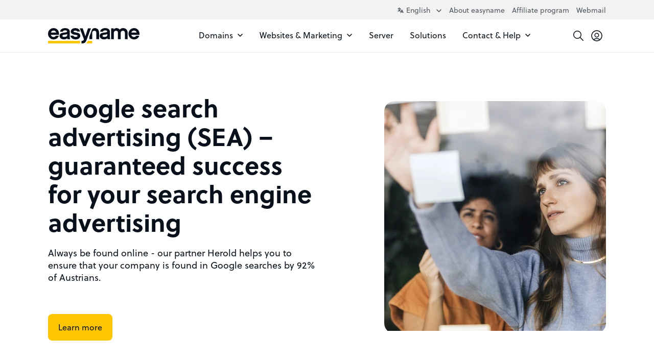

--- FILE ---
content_type: text/html; charset=UTF-8
request_url: https://www.easyname.com/en/digitalmarketing/sea
body_size: 23959
content:

<!DOCTYPE html>
<html lang="en">
    <head>
                    <link rel="preload" href="/build/website/easyname/fonts/soleil/soleil-700.60e4de84.woff2" as="font" type="font/woff2" crossorigin />
    <link rel="preload" href="/build/website/easyname/fonts/soleil/soleil-600.836b445a.woff2" as="font" type="font/woff2" crossorigin />
    <link rel="preload" href="/build/website/easyname/fonts/soleil/soleil-400.d7483a1e.woff2" as="font" type="font/woff2" crossorigin />
    <link rel="preload" href="/build/website/easyname/fonts/soleil/soleil-400-italic.1c9a144c.woff2" as="font" type="font/woff2" crossorigin />
                <meta charset="utf-8" />
            <meta http-equiv="X-UA-Compatible" content="IE=edge" />
            <meta name="viewport" content="width=device-width, initial-scale=1" />
            <meta name="ahrefs-site-verification" content="" />

            <link rel="preconnect" href="https://a.delivery.consentmanager.net/" crossorigin />
            <link rel="dns-prefetch" href="https://a.delivery.consentmanager.net/" />
            <link rel="preconnect" href="https://cdn.consentmanager.net/" crossorigin />
            <link rel="dns-prefetch" href="https://cdn.consentmanager.net/" />

            <link rel="icon" type="image/png" href="/build/website/easyname/img/webspaces/easyname/favicon/favicon-96x96.f4ee358d.png" sizes="96x96" />
            <link rel="icon" type="image/svg+xml" href="/build/website/easyname/img/webspaces/easyname/favicon/favicon.760a3a94.svg" />
            <link rel="shortcut icon" href="/img/webspaces/easyname/favicon/favicon.ico" />
            <link rel="apple-touch-icon" sizes="180x180" href="/build/website/easyname/img/webspaces/easyname/favicon/apple-touch-icon.cc056235.png" />
            <link rel="manifest" href="/site.webmanifest" />

            <meta name="theme-color" content="#fec600" />

            
<title>Google Search Advertising (SEA) </title><meta name="description" content="Google Search Advertising (SEA) – Guaranteed success for your search engine advertising "><meta name="keywords" content="domain,domains,domainname,domainnames,webhosting,hosting,domain registrieren,domain kaufen,domains registrieren,domains kaufen,webhosting anbieter,webhostinganbieter,domain anbieter,domainanbieter"><meta name="robots" content="index,follow">                            <link rel="alternate" hreflang="x-default" href="https://www.easyname.at/de/digitalmarketing/sea" />                                <link rel="alternate" hreflang="de-AT" href="https://www.easyname.at/de/digitalmarketing/sea" />                                <link rel="alternate" hreflang="en" href="https://www.easyname.com/en/digitalmarketing/sea" /><link rel="canonical" href="https://www.easyname.com/en/digitalmarketing/sea"><script type="application/ld+json">
    {
        "@context": "https://schema.org",
        "@type": "BreadcrumbList",
        "itemListElement": [
                    {
                "@type": "ListItem",
                "position": "1",
                "name": "Homepage",
                "item": "https://www.easyname.com/en"
            },                    {
                "@type": "ListItem",
                "position": "2",
                "name": "Digital Marketing",
                "item": "https://www.easyname.com/en/digitalmarketing"
            },                    {
                "@type": "ListItem",
                "position": "3",
                "name": "sea",
                "item": "https://www.easyname.com/en/digitalmarketing/sea"
            }            ]
}
</script>

                            
    <style>
        :root{--table-border-color:var(--black-90);--table-thead-even-background:var(--gray);--table-color:var(--black-20);--pi:3.14159;--real-vh-static:100vh;--real-container-width:100vw;--font-weight-regular:400;--font-weight-book:500;--font-weight-medium:600;--font-weight-bold:700;--primary:#fec600;--primary-30:#fed74d;--primary-contrast:#08111b;--black:#08111b;--black-10:#212932;--black-20:#394149;--black-30:#52585f;--black-40:#6b7076;--black-50:#84888d;--black-60:#9ca0a4;--black-70:#b5b8bb;--black-80:#cecfd1;--black-85:#dadbdd;--black-90:#e6e7e8;--black-95:#f3f3f4;--gray:#f2f2f2;--danger:#df1f1f;--danger-80:#f9d2d2;--danger-90:#fce9e9;--yellow:#fec600;--yellow-90:#fff9e6;--blue:#0964ef;--success:#00ca49;--white:#fff;--transparent:#0000;--transition-timing-function:cubic-bezier(0.25,0.1,0.25,0.99);--font-family:-apple-system,BlinkMacSystemFont,"Segoe UI",Roboto,"Helvetica Neue",Arial,"Noto Sans",sans-serif,"Apple Color Emoji","Segoe UI Emoji","Segoe UI Symbol","Noto Color Emoji";--container-padding:1.25rem}@media(min-width:36rem){:root{--container-padding:1.5rem}}@media(min-width:48rem){:root{--container-padding:1.5rem}}@media(min-width:62rem){:root{--container-padding:1.5rem}}@media(min-width:75rem){:root{--container-padding:1.5rem}}:root{--container-max-width:100%;--container-max-width-absolute:100%}@media(min-width:36rem){:root{--container-max-width:100%;--container-max-width-absolute:100%}}@media(min-width:48rem){:root{--container-max-width:45rem;--container-max-width-absolute:45rem}}@media(min-width:62rem){:root{--container-max-width:60rem;--container-max-width-absolute:60rem}}@media(min-width:75rem){:root{--container-max-width:71.25rem;--container-max-width-absolute:71.25rem}}:root{--breakpoint-min-width:0}@media(min-width:36rem){:root{--breakpoint-min-width:576}}@media(min-width:48rem){:root{--breakpoint-min-width:768}}@media(min-width:62rem){:root{--breakpoint-min-width:992}}@media(min-width:75rem){:root{--breakpoint-min-width:1200}}:root{--heading-1-font-size:2rem;--heading-1-font-weight:700;--heading-1-line-height:1.2;--heading-1-letter-spacing:normal;--heading-2-font-size:1.75rem;--heading-2-font-weight:600;--heading-2-line-height:1.3;--heading-2-letter-spacing:normal;--heading-3-font-size:1.5rem;--heading-3-font-weight:600;--heading-3-line-height:1.3;--heading-3-letter-spacing:normal;--heading-4-font-size:1.25rem;--heading-4-font-weight:700;--heading-4-line-height:1.3;--heading-4-letter-spacing:normal;--heading-5-font-size:1.25rem;--heading-5-font-weight:700;--heading-5-line-height:1.3;--heading-5-letter-spacing:normal;--heading-6-font-size:1.25rem;--heading-6-font-weight:700;--heading-6-line-height:1.3;--heading-6-letter-spacing:normal}@media(min-width:36rem){:root{--heading-1-font-size:2rem;--heading-1-font-weight:700;--heading-1-line-height:1.2;--heading-1-letter-spacing:normal;--heading-2-font-size:1.75rem;--heading-2-font-weight:600;--heading-2-line-height:1.3;--heading-2-letter-spacing:normal;--heading-3-font-size:1.5rem;--heading-3-font-weight:600;--heading-3-line-height:1.3;--heading-3-letter-spacing:normal;--heading-4-font-size:1.25rem;--heading-4-font-weight:700;--heading-4-line-height:1.3;--heading-4-letter-spacing:normal;--heading-5-font-size:1.25rem;--heading-5-font-weight:700;--heading-5-line-height:1.3;--heading-5-letter-spacing:normal;--heading-6-font-size:1.25rem;--heading-6-font-weight:700;--heading-6-line-height:1.3;--heading-6-letter-spacing:normal}}@media(min-width:48rem){:root{--heading-1-font-size:2.25rem;--heading-1-font-weight:700;--heading-1-line-height:1.2;--heading-1-letter-spacing:normal;--heading-2-font-size:2rem;--heading-2-font-weight:700;--heading-2-line-height:1.2;--heading-2-letter-spacing:normal;--heading-3-font-size:1.75rem;--heading-3-font-weight:600;--heading-3-line-height:1.3;--heading-3-letter-spacing:normal;--heading-4-font-size:1.5rem;--heading-4-font-weight:600;--heading-4-line-height:1.3;--heading-4-letter-spacing:normal;--heading-5-font-size:1.25rem;--heading-5-font-weight:700;--heading-5-line-height:1.3;--heading-5-letter-spacing:normal;--heading-6-font-size:1.25rem;--heading-6-font-weight:700;--heading-6-line-height:1.3;--heading-6-letter-spacing:normal}}@media(min-width:62rem){:root{--heading-1-font-size:3rem;--heading-1-font-weight:700;--heading-1-line-height:1.2;--heading-1-letter-spacing:normal;--heading-2-font-size:2.25rem;--heading-2-font-weight:700;--heading-2-line-height:1.2;--heading-2-letter-spacing:normal;--heading-3-font-size:2rem;--heading-3-font-weight:700;--heading-3-line-height:1.2;--heading-3-letter-spacing:normal;--heading-4-font-size:1.75rem;--heading-4-font-weight:600;--heading-4-line-height:1.3;--heading-4-letter-spacing:normal;--heading-5-font-size:1.5rem;--heading-5-font-weight:600;--heading-5-line-height:1.3;--heading-5-letter-spacing:normal;--heading-6-font-size:1.25rem;--heading-6-font-weight:700;--heading-6-line-height:1.3;--heading-6-letter-spacing:normal}}@media(min-width:75rem){:root{--heading-1-font-size:3rem;--heading-1-font-weight:700;--heading-1-line-height:1.2;--heading-1-letter-spacing:normal;--heading-2-font-size:2.25rem;--heading-2-font-weight:700;--heading-2-line-height:1.2;--heading-2-letter-spacing:normal;--heading-3-font-size:2rem;--heading-3-font-weight:700;--heading-3-line-height:1.2;--heading-3-letter-spacing:normal;--heading-4-font-size:1.75rem;--heading-4-font-weight:600;--heading-4-line-height:1.3;--heading-4-letter-spacing:normal;--heading-5-font-size:1.5rem;--heading-5-font-weight:600;--heading-5-line-height:1.3;--heading-5-letter-spacing:normal;--heading-6-font-size:1.25rem;--heading-6-font-weight:700;--heading-6-line-height:1.3;--heading-6-letter-spacing:normal}}:root{--heading-1-font-size-base:3rem;--heading-1-font-weight-base:700;--heading-1-line-height-base:1.2;--heading-1-letter-spacing-base:normal;--heading-2-font-size-base:2.25rem;--heading-2-font-weight-base:700;--heading-2-line-height-base:1.2;--heading-2-letter-spacing-base:normal;--heading-3-font-size-base:2rem;--heading-3-font-weight-base:700;--heading-3-line-height-base:1.2;--heading-3-letter-spacing-base:normal;--heading-4-font-size-base:1.75rem;--heading-4-font-weight-base:600;--heading-4-line-height-base:1.3;--heading-4-letter-spacing-base:normal;--heading-5-font-size-base:1.5rem;--heading-5-font-weight-base:600;--heading-5-line-height-base:1.3;--heading-5-letter-spacing-base:normal;--heading-6-font-size-base:1.25rem;--heading-6-font-weight-base:700;--heading-6-line-height-base:1.3;--heading-6-letter-spacing-base:normal}html{-webkit-text-size-adjust:100%;box-sizing:border-box;tab-size:4;word-break:normal}*,:after,:before{background-repeat:no-repeat;box-sizing:inherit}:after,:before{text-decoration:inherit;vertical-align:inherit}*{margin:0;padding:0}hr{color:inherit;height:0;overflow:visible}details,main{display:block}summary{display:list-item}small{font-size:80%}[hidden]{display:none}abbr[title]{border-bottom:none;text-decoration:underline;-webkit-text-decoration:underline dotted;text-decoration:underline dotted}a{background-color:initial}a:active,a:hover{outline-width:0}code,kbd,pre,samp{font-family:monospace,monospace}pre{font-size:1em}b,strong{font-weight:bolder}sub,sup{font-size:75%;line-height:0;position:relative;vertical-align:initial}sub{bottom:-.25em}sup{top:-.5em}table{border-color:inherit;text-indent:0}iframe{border-style:none}input{border-radius:0}[type=number]::-webkit-inner-spin-button,[type=number]::-webkit-outer-spin-button{height:auto}[type=search]{-webkit-appearance:textfield;outline-offset:-.125rem}[type=search]::-webkit-search-decoration{-webkit-appearance:none}textarea{overflow:auto;resize:vertical}button,input,optgroup,select,textarea{font:inherit}optgroup{font-weight:700}button{overflow:visible}button,select{text-transform:none}[role=button],[type=button],[type=reset],[type=submit],button{cursor:pointer}[type=button]::-moz-focus-inner,[type=reset]::-moz-focus-inner,[type=submit]::-moz-focus-inner,button::-moz-focus-inner{border-style:none;padding:0}[type=button]::-moz-focus-inner,[type=reset]::-moz-focus-inner,[type=submit]::-moz-focus-inner,button:-moz-focusring{outline:.0625rem dotted ButtonText}[type=reset],[type=submit],button,html [type=button]{-webkit-appearance:button}button,input,select,textarea{background-color:initial;border-style:none}a:focus,button:focus,input:focus,select:focus,textarea:focus{outline-width:0}select{-moz-appearance:none;-webkit-appearance:none}select::-ms-expand{display:none}select::-ms-value{color:currentColor}legend{border:0;color:inherit;display:table;max-width:100%;white-space:normal}::-webkit-file-upload-button{-webkit-appearance:button;color:inherit;font:inherit}[disabled]{cursor:default}img{border-style:none}progress{vertical-align:initial}[aria-busy=true]{cursor:progress}[aria-controls]{cursor:pointer}[aria-disabled=true]{cursor:default}[role=button],[type=button],[type=reset],[type=submit],button{color:inherit}a{color:var(--a-color,var(--black));-webkit-text-decoration:underline;text-decoration:underline;text-decoration-thickness:.125rem;text-underline-offset:.0625rem}a:focus,a:hover{text-decoration-color:var(--primary)}a:not(:focus-visible):not(.focus-visible),button:not(:focus-visible):not(.focus-visible),input:not(:focus-visible):not(.focus-visible),select:not(:focus-visible):not(.focus-visible),textarea:not(:focus-visible):not(.focus-visible){outline:none}body{background:var(--body-background-color,var(--white));color:var(--body-color,var(--black));font-family:var(--font-family);font-size:1rem;font-weight:400;line-height:1.4;-webkit-font-smoothing:antialiased!important;-moz-osx-font-smoothing:grayscale!important;overflow-x:hidden!important;width:100vw}hr{border:0;border-top:.0625rem solid var(--hr-border-color,var(--black-90))}.sr-only{height:.0625rem!important;margin:-.0625rem!important;overflow:hidden!important;padding:0!important;position:absolute;width:.0625rem!important;clip:rect(0,0,0,0)!important;border:0!important;clip-path:inset(50%);white-space:nowrap!important}ul{padding-left:2.5rem}[tabindex]:not([tabindex="-1"]):focus-visible,a[href]:focus-visible,button:not([disabled]):focus-visible,iframe:focus-visible,input:not([disabled]):focus-visible,select:not([disabled]):focus-visible,textarea:not([disabled]):focus-visible{outline:.125rem solid #007acc}canvas:where([width]),img:where([width]),video:where([width]){width:calc(var(--width)/16*1rem)}canvas:where([height]),img:where([height]),video:where([height]){height:calc(var(--height)/16*1rem)}canvas:where([width][height]):where([data-object-fit=fill]),img:where([width][height]):where([data-object-fit=fill]),video:where([width][height]):where([data-object-fit=fill]){object-fit:fill}canvas:where([width][height]):where([data-object-fit=contain]),img:where([width][height]):where([data-object-fit=contain]),video:where([width][height]):where([data-object-fit=contain]){object-fit:contain}canvas:where([width][height]):where([data-object-fit=cover]),img:where([width][height]):where([data-object-fit=cover]),video:where([width][height]):where([data-object-fit=cover]){object-fit:cover}.container{margin-left:auto;margin-right:auto;max-width:var(--container-max-width);padding-left:var(--container-padding);padding-right:var(--container-padding);width:100%}.full-width{left:50%;margin-left:-50vw;margin-right:-50vw;position:relative;right:50%;width:100vw}.row{--cols:12;--gutter:1.5rem}@media(min-width:36rem){.row{--gutter:1.5rem}}@media(min-width:48rem){.row{--gutter:1.5rem}}@media(min-width:62rem){.row{--gutter:2.25rem}}@media(min-width:75rem){.row{--gutter:2.25rem}}.row{--gutter-x:var(--gutter);--gutter-y:0rem;display:flex;flex-wrap:wrap;margin:calc(var(--gutter-y)/2*-1) calc(var(--gutter-x)/2*-1)}.row>.col,.row>[class*=col-]{padding:calc(var(--gutter-y)/2) calc(var(--gutter-x)/2);width:100%}.gutter-y{--gutter-y:var(--gutter)}.col{flex-basis:0;flex-grow:1;max-width:100%}.col-1{flex:0 0 calc(100%/var(--cols)*1);max-width:calc(100%/var(--cols)*1)}.col-2{flex:0 0 calc(100%/var(--cols)*2);max-width:calc(100%/var(--cols)*2)}.col-3{flex:0 0 calc(100%/var(--cols)*3);max-width:calc(100%/var(--cols)*3)}.col-4{flex:0 0 calc(100%/var(--cols)*4);max-width:calc(100%/var(--cols)*4)}.col-5{flex:0 0 calc(100%/var(--cols)*5);max-width:calc(100%/var(--cols)*5)}.col-6{flex:0 0 calc(100%/var(--cols)*6);max-width:calc(100%/var(--cols)*6)}.col-7{flex:0 0 calc(100%/var(--cols)*7);max-width:calc(100%/var(--cols)*7)}.col-8{flex:0 0 calc(100%/var(--cols)*8);max-width:calc(100%/var(--cols)*8)}.col-9{flex:0 0 calc(100%/var(--cols)*9);max-width:calc(100%/var(--cols)*9)}.col-10{flex:0 0 calc(100%/var(--cols)*10);max-width:calc(100%/var(--cols)*10)}.col-11{flex:0 0 calc(100%/var(--cols)*11);max-width:calc(100%/var(--cols)*11)}.col-12{flex:0 0 calc(100%/var(--cols)*12);max-width:calc(100%/var(--cols)*12)}@media(min-width:36rem){.col-sm-1{flex:0 0 calc(100%/var(--cols)*1);max-width:calc(100%/var(--cols)*1)}.col-sm-2{flex:0 0 calc(100%/var(--cols)*2);max-width:calc(100%/var(--cols)*2)}.col-sm-3{flex:0 0 calc(100%/var(--cols)*3);max-width:calc(100%/var(--cols)*3)}.col-sm-4{flex:0 0 calc(100%/var(--cols)*4);max-width:calc(100%/var(--cols)*4)}.col-sm-5{flex:0 0 calc(100%/var(--cols)*5);max-width:calc(100%/var(--cols)*5)}.col-sm-6{flex:0 0 calc(100%/var(--cols)*6);max-width:calc(100%/var(--cols)*6)}.col-sm-7{flex:0 0 calc(100%/var(--cols)*7);max-width:calc(100%/var(--cols)*7)}.col-sm-8{flex:0 0 calc(100%/var(--cols)*8);max-width:calc(100%/var(--cols)*8)}.col-sm-9{flex:0 0 calc(100%/var(--cols)*9);max-width:calc(100%/var(--cols)*9)}.col-sm-10{flex:0 0 calc(100%/var(--cols)*10);max-width:calc(100%/var(--cols)*10)}.col-sm-11{flex:0 0 calc(100%/var(--cols)*11);max-width:calc(100%/var(--cols)*11)}.col-sm-12{flex:0 0 calc(100%/var(--cols)*12);max-width:calc(100%/var(--cols)*12)}}@media(min-width:48rem){.col-md-1{flex:0 0 calc(100%/var(--cols)*1);max-width:calc(100%/var(--cols)*1)}.col-md-2{flex:0 0 calc(100%/var(--cols)*2);max-width:calc(100%/var(--cols)*2)}.col-md-3{flex:0 0 calc(100%/var(--cols)*3);max-width:calc(100%/var(--cols)*3)}.col-md-4{flex:0 0 calc(100%/var(--cols)*4);max-width:calc(100%/var(--cols)*4)}.col-md-5{flex:0 0 calc(100%/var(--cols)*5);max-width:calc(100%/var(--cols)*5)}.col-md-6{flex:0 0 calc(100%/var(--cols)*6);max-width:calc(100%/var(--cols)*6)}.col-md-7{flex:0 0 calc(100%/var(--cols)*7);max-width:calc(100%/var(--cols)*7)}.col-md-8{flex:0 0 calc(100%/var(--cols)*8);max-width:calc(100%/var(--cols)*8)}.col-md-9{flex:0 0 calc(100%/var(--cols)*9);max-width:calc(100%/var(--cols)*9)}.col-md-10{flex:0 0 calc(100%/var(--cols)*10);max-width:calc(100%/var(--cols)*10)}.col-md-11{flex:0 0 calc(100%/var(--cols)*11);max-width:calc(100%/var(--cols)*11)}.col-md-12{flex:0 0 calc(100%/var(--cols)*12);max-width:calc(100%/var(--cols)*12)}}@media(min-width:62rem){.col-lg-1{flex:0 0 calc(100%/var(--cols)*1);max-width:calc(100%/var(--cols)*1)}.col-lg-2{flex:0 0 calc(100%/var(--cols)*2);max-width:calc(100%/var(--cols)*2)}.col-lg-3{flex:0 0 calc(100%/var(--cols)*3);max-width:calc(100%/var(--cols)*3)}.col-lg-4{flex:0 0 calc(100%/var(--cols)*4);max-width:calc(100%/var(--cols)*4)}.col-lg-5{flex:0 0 calc(100%/var(--cols)*5);max-width:calc(100%/var(--cols)*5)}.col-lg-6{flex:0 0 calc(100%/var(--cols)*6);max-width:calc(100%/var(--cols)*6)}.col-lg-7{flex:0 0 calc(100%/var(--cols)*7);max-width:calc(100%/var(--cols)*7)}.col-lg-8{flex:0 0 calc(100%/var(--cols)*8);max-width:calc(100%/var(--cols)*8)}.col-lg-9{flex:0 0 calc(100%/var(--cols)*9);max-width:calc(100%/var(--cols)*9)}.col-lg-10{flex:0 0 calc(100%/var(--cols)*10);max-width:calc(100%/var(--cols)*10)}.col-lg-11{flex:0 0 calc(100%/var(--cols)*11);max-width:calc(100%/var(--cols)*11)}.col-lg-12{flex:0 0 calc(100%/var(--cols)*12);max-width:calc(100%/var(--cols)*12)}}@media(min-width:75rem){.col-xl-1{flex:0 0 calc(100%/var(--cols)*1);max-width:calc(100%/var(--cols)*1)}.col-xl-2{flex:0 0 calc(100%/var(--cols)*2);max-width:calc(100%/var(--cols)*2)}.col-xl-3{flex:0 0 calc(100%/var(--cols)*3);max-width:calc(100%/var(--cols)*3)}.col-xl-4{flex:0 0 calc(100%/var(--cols)*4);max-width:calc(100%/var(--cols)*4)}.col-xl-5{flex:0 0 calc(100%/var(--cols)*5);max-width:calc(100%/var(--cols)*5)}.col-xl-6{flex:0 0 calc(100%/var(--cols)*6);max-width:calc(100%/var(--cols)*6)}.col-xl-7{flex:0 0 calc(100%/var(--cols)*7);max-width:calc(100%/var(--cols)*7)}.col-xl-8{flex:0 0 calc(100%/var(--cols)*8);max-width:calc(100%/var(--cols)*8)}.col-xl-9{flex:0 0 calc(100%/var(--cols)*9);max-width:calc(100%/var(--cols)*9)}.col-xl-10{flex:0 0 calc(100%/var(--cols)*10);max-width:calc(100%/var(--cols)*10)}.col-xl-11{flex:0 0 calc(100%/var(--cols)*11);max-width:calc(100%/var(--cols)*11)}.col-xl-12{flex:0 0 calc(100%/var(--cols)*12);max-width:calc(100%/var(--cols)*12)}}.offset-0{margin-left:0}.offset-1{margin-left:calc(100%/var(--cols)*1)}.offset-2{margin-left:calc(100%/var(--cols)*2)}.offset-3{margin-left:calc(100%/var(--cols)*3)}.offset-4{margin-left:calc(100%/var(--cols)*4)}.offset-5{margin-left:calc(100%/var(--cols)*5)}.offset-6{margin-left:calc(100%/var(--cols)*6)}@media(min-width:36rem){.offset-sm-0{margin-left:0}.offset-sm-1{margin-left:calc(100%/var(--cols)*1)}.offset-sm-2{margin-left:calc(100%/var(--cols)*2)}.offset-sm-3{margin-left:calc(100%/var(--cols)*3)}.offset-sm-4{margin-left:calc(100%/var(--cols)*4)}.offset-sm-5{margin-left:calc(100%/var(--cols)*5)}.offset-sm-6{margin-left:calc(100%/var(--cols)*6)}}@media(min-width:48rem){.offset-md-0{margin-left:0}.offset-md-1{margin-left:calc(100%/var(--cols)*1)}.offset-md-2{margin-left:calc(100%/var(--cols)*2)}.offset-md-3{margin-left:calc(100%/var(--cols)*3)}.offset-md-4{margin-left:calc(100%/var(--cols)*4)}.offset-md-5{margin-left:calc(100%/var(--cols)*5)}.offset-md-6{margin-left:calc(100%/var(--cols)*6)}}@media(min-width:62rem){.offset-lg-0{margin-left:0}.offset-lg-1{margin-left:calc(100%/var(--cols)*1)}.offset-lg-2{margin-left:calc(100%/var(--cols)*2)}.offset-lg-3{margin-left:calc(100%/var(--cols)*3)}.offset-lg-4{margin-left:calc(100%/var(--cols)*4)}.offset-lg-5{margin-left:calc(100%/var(--cols)*5)}.offset-lg-6{margin-left:calc(100%/var(--cols)*6)}}@media(min-width:75rem){.offset-xl-0{margin-left:0}.offset-xl-1{margin-left:calc(100%/var(--cols)*1)}.offset-xl-2{margin-left:calc(100%/var(--cols)*2)}.offset-xl-3{margin-left:calc(100%/var(--cols)*3)}.offset-xl-4{margin-left:calc(100%/var(--cols)*4)}.offset-xl-5{margin-left:calc(100%/var(--cols)*5)}.offset-xl-6{margin-left:calc(100%/var(--cols)*6)}}.img-responsive{height:auto!important;max-width:100%!important}.img-full{display:block;height:auto;max-width:100%;width:100%}.preload *{transition:none!important}.stretched-link:after{background-color:#0000;bottom:0;content:"";left:0;pointer-events:auto;position:absolute;right:0;top:0;z-index:1}h1 u,h2 u,h3 u,h4 u,h5 u,h6 u{position:relative;-webkit-text-decoration:none;text-decoration:none;-webkit-text-decoration:none!important;text-decoration:none!important;white-space:nowrap;z-index:1}h1 u:after,h2 u:after,h3 u:after,h4 u:after,h5 u:after,h6 u:after{background-color:var(--primary);bottom:-.6875rem;content:"";height:1.375rem;left:-.5rem;-webkit-mask-image:url(/build/website/easyname/img/hand-drawn-underline.108c5c25.svg);mask-image:url(/build/website/easyname/img/hand-drawn-underline.108c5c25.svg);-webkit-mask-size:100% 100%;mask-size:100% 100%;position:absolute;right:-.625rem;z-index:-1}@media(min-width:48rem){h1 u:after,h2 u:after,h3 u:after,h4 u:after,h5 u:after,h6 u:after{bottom:-.5rem;display:block;left:.0625rem;right:.0625rem}}h1,h2,h3,h4,h5,h6{-webkit-hyphens:auto;hyphens:auto;-webkit-hyphenate-limit-before:5;-webkit-hyphenate-limit-after:5;hyphenate-limit-chars:15 5 5}.heading-1,h1{font-size:var(--heading-1-font-size);font-weight:var(--heading-1-font-weight);letter-spacing:var(--heading-1-letter-spacing,normal);line-height:var(--heading-1-line-height)}.heading-1,.heading-2,h1,h2{color:var(--heading-color,var(--black));font-family:var(--font-family-heading,var(--font-family)),sans-serif}.heading-2,h2{font-size:var(--heading-2-font-size);font-weight:var(--heading-2-font-weight);letter-spacing:var(--heading-2-letter-spacing,normal);line-height:var(--heading-2-line-height)}.heading-3,h3{font-size:var(--heading-3-font-size);font-weight:var(--heading-3-font-weight);letter-spacing:var(--heading-3-letter-spacing,normal);line-height:var(--heading-3-line-height)}.heading-3,.heading-4,h3,h4{color:var(--heading-color,var(--black));font-family:var(--font-family-heading,var(--font-family)),sans-serif}.heading-4,h4{font-size:var(--heading-4-font-size);font-weight:var(--heading-4-font-weight);letter-spacing:var(--heading-4-letter-spacing,normal);line-height:var(--heading-4-line-height)}.heading-5,h5{font-size:var(--heading-5-font-size);font-weight:var(--heading-5-font-weight);letter-spacing:var(--heading-5-letter-spacing,normal);line-height:var(--heading-5-line-height)}.heading-5,.heading-6,h5,h6{color:var(--heading-color,var(--black));font-family:var(--font-family-heading,var(--font-family)),sans-serif}.heading-6,h6{font-size:var(--heading-6-font-size);font-weight:var(--heading-6-font-weight);letter-spacing:var(--heading-6-letter-spacing,normal);line-height:var(--heading-6-line-height)}.article>*{margin-bottom:1.25em}.article>:first-child{margin-top:0!important}.article>:last-child{margin-bottom:0!important}.article>h1,.article>h2,.article>h3,.article>h4{margin-bottom:2.5rem;margin-top:5rem}.article>h5,.article>h6{margin-bottom:1rem;margin-top:2.5rem}.article>ol,.article>ul{padding-left:1rem}.article>ol>li+li,.article>ul>li+li{margin-top:.25em}.article>*>a,.article>a{color:var(--black);font-weight:500;-webkit-text-decoration:none;text-decoration:none}.article>*>a:focus,.article>*>a:hover,.article>a:focus,.article>a:hover{-webkit-text-decoration:underline;text-decoration:underline}.avatar{align-items:center;display:inline-flex}.avatar-background-primary{background-color:var(--primary)}.avatar-background-white{background-color:var(--white)}.avatar-background-gray{background-color:var(--gray)}.avatar-image{border-radius:50%;display:flex;overflow:hidden}.avatar-image img{-webkit-mask-image:url(/build/website/easyname/img/components/avatar/avatar-mask-first.af49df70.svg);mask-image:url(/build/website/easyname/img/components/avatar/avatar-mask-first.af49df70.svg)}.avatar-image:not(:first-child) img{-webkit-mask-image:url(/build/website/easyname/img/components/avatar/avatar-mask-second.8ad82e73.svg);mask-image:url(/build/website/easyname/img/components/avatar/avatar-mask-second.8ad82e73.svg)}.avatar-image-20:not(:first-child){margin-left:-.25rem}.avatar-image-20 img{height:1.25rem;-webkit-mask-size:1.25rem;mask-size:1.25rem;width:1.25rem}.avatar-image-28:not(:first-child){margin-left:-.5rem}.avatar-image-28 img{height:1.75rem;-webkit-mask-size:1.75rem;mask-size:1.75rem;width:1.75rem}.avatar-image-32:not(:first-child){margin-left:-.5625rem}.avatar-image-32 img{height:2rem;-webkit-mask-size:2rem;mask-size:2rem;width:2rem}.avatar-image-36:not(:first-child){margin-left:-.6875rem}.avatar-image-36 img{height:2.25rem;-webkit-mask-size:2.25rem;mask-size:2.25rem;width:2.25rem}.avatar-image-38:not(:first-child){margin-left:-.75rem}.avatar-image-38 img{height:2.375rem;-webkit-mask-size:2.375rem;mask-size:2.375rem;width:2.375rem}.avatar-image-40:not(:first-child){margin-left:-.75rem}.avatar-image-40 img{height:2.5rem;-webkit-mask-size:2.5rem;mask-size:2.5rem;width:2.5rem}.avatar-image-44:not(:first-child){margin-left:-.875rem}.avatar-image-44 img{height:2.75rem;-webkit-mask-size:2.75rem;mask-size:2.75rem;width:2.75rem}.avatar-image-48:not(:first-child){margin-left:-1rem}.avatar-image-48 img{height:3rem;-webkit-mask-size:3rem;mask-size:3rem;width:3rem}.avatar-image-50:not(:first-child){margin-left:-1rem}.avatar-image-50 img{height:3.125rem;-webkit-mask-size:3.125rem;mask-size:3.125rem;width:3.125rem}.avatar-image-52:not(:first-child){margin-left:-1.0625rem}.avatar-image-52 img{height:3.25rem;-webkit-mask-size:3.25rem;mask-size:3.25rem;width:3.25rem}.avatar-image-56:not(:first-child){margin-left:-1.1875rem}.avatar-image-56 img{height:3.5rem;-webkit-mask-size:3.5rem;mask-size:3.5rem;width:3.5rem}.avatar-image-60:not(:first-child){margin-left:-1.25rem}.avatar-image-60 img{height:3.75rem;-webkit-mask-size:3.75rem;mask-size:3.75rem;width:3.75rem}.avatar-image-68:not(:first-child){margin-left:-1.5rem}.avatar-image-68 img{height:4.25rem;-webkit-mask-size:4.25rem;mask-size:4.25rem;width:4.25rem}.avatar-image-80:not(:first-child){margin-left:-1.75rem}.avatar-image-80 img{height:5rem;-webkit-mask-size:5rem;mask-size:5rem;width:5rem}.avatar-image-90:not(:first-child){margin-left:-2rem}.avatar-image-90 img{height:5.625rem;-webkit-mask-size:5.625rem;mask-size:5.625rem;width:5.625rem}.avatar-image-200:not(:first-child){margin-left:-4.75rem}.avatar-image-200 img{height:12.5rem;-webkit-mask-size:12.5rem;mask-size:12.5rem;width:12.5rem}.avatar-image-300:not(:first-child){margin-left:-7.25rem}.avatar-image-300 img{height:18.75rem;-webkit-mask-size:18.75rem;mask-size:18.75rem;width:18.75rem}.avatar-image-434:not(:first-child){margin-left:-10.625rem}.avatar-image-434 img{height:27.125rem;-webkit-mask-size:27.125rem;mask-size:27.125rem;width:27.125rem}.accordion-collapse{height:0;overflow:hidden;transition:height .15s var(--transition-timing-function);will-change:height}.btn{--btn-padding:1rem 1.25rem;--btn-border-radius:0.5rem;align-items:center;border-radius:var(--btn-border-radius);cursor:pointer;display:inline-flex;font-weight:var(--font-weight-book);justify-content:center;line-height:1.25rem;padding:var(--btn-padding);transition-duration:.15s;transition-property:background-color,transform;transition-timing-function:var(--transition-timing-function)}.btn,.btn:hover{-webkit-text-decoration:none;text-decoration:none}.btn:active,.btn:focus{transform:scale3d(.96)}.btn>svg[width="12"]:first-child{margin-right:.5rem}.btn>svg[width="12"]:last-child{margin-left:.5rem}.btn>svg[width="20"]:first-child{margin-right:.75rem}.btn>svg[width="20"]:last-child{margin-left:.75rem}.btn-link{--btn-padding:0;--btn-border-radius:0;background:none;color:var(--body-color);font-weight:var(--font-weight-regular)}.btn-link>span{position:relative}.btn-link>span:before{background:var(--primary);bottom:-.125rem;content:"";height:.125rem;left:0;position:absolute;transition:all .14s ease;width:0}.btn-link>span>svg[width="12"]:first-child{margin-right:.25rem}.btn-link>span>svg[width="12"]:last-child{margin-left:.25rem}.btn-link:active,.btn-link:focus,.btn-link:hover{color:var(--body-color);transform:none}.btn-link:active>span:before,.btn-link:focus>span:before,.btn-link:hover>span:before{width:100%}.btn-sm{--btn-padding:0.75rem 1rem}.btn-sm>svg[width="12"]:first-child{margin-right:.625rem}.btn-sm>svg[width="12"]:last-child{margin-left:.625rem}.btn-lg{--btn-padding:1.375rem 1.25rem}.btn-block{display:flex;width:100%}.btn-center,.btn-left{margin-right:auto}.btn-center,.btn-right{margin-left:auto}.btn-primary{background:var(--primary);color:var(--black)}.btn-primary:focus,.btn-primary:hover{background:var(--primary-30);color:var(--black)}.btn-secondary{background:var(--gray);color:var(--black)}.btn-secondary:focus,.btn-secondary:hover{background:var(--primary);color:var(--black)}.btn-dark{background:var(--black);color:var(--white)}.btn-dark:focus,.btn-dark:hover{background:var(--black-20);color:var(--white)}.btn-transparent{background:#0000;color:var(--black)}.btn-transparent:focus,.btn-transparent:hover{background:var(--gray);color:var(--black)}.btn-danger{background:var(--danger);color:var(--white)}.btn-danger:focus,.btn-danger:hover{background:#c41b1b;color:var(--white)}.btn-white,.btn-white:focus,.btn-white:hover{background:var(--white);color:var(--black)}.popover{left:0;max-width:max-content;opacity:0;padding:0 .625rem;position:absolute;top:0;transition:opacity .15s var(--transition-timing-function);width:25.75rem;z-index:100}@media(min-width:36rem){.popover{padding:0}}.popover ul{list-style-type:none;padding-left:0}.popover ul li{line-height:1.5rem;margin-bottom:1rem;padding-left:1.875rem;position:relative}.popover ul li:before{background-color:var(--primary);background-image:url(/build/website/easyname/packages/hexo-icons/dist/minimal/12/check.33ff7082.svg);background-position:50%;border-radius:.6875rem;content:"";height:1.375rem;left:0;position:absolute;top:0;width:1.375rem}.popover ul li:last-child{margin-bottom:0}.popover p+ul,.popover ul+p{padding-top:.5rem}.popover-title{color:var(--white);font-size:1rem;font-weight:500;line-height:1}.popover-body{background:var(--white);border-radius:1rem;box-shadow:0 0 3.125rem #0000001f;color:var(--black-20);font-size:1rem;line-height:1.6;padding:1.75rem;transform:scale(.95);transition:transform .15s var(--transition-timing-function)}.popover.show{opacity:1}.popover-close{align-items:center;background:var(--gray);border-radius:50%;color:var(--black);display:flex;height:2rem;justify-content:center;margin:-.75rem -.75rem 0 0;transition:.14s background var(--transition-timing-function);width:2rem}.popover-close:focus,.popover-close:hover{background:var(--black-90)}.popover-top-bar{display:flex;font-size:.875rem;justify-content:space-between;margin-bottom:0;padding-bottom:1.25rem}.popover-top-bar-advisor{align-items:center;display:flex}.popover-top-bar-advisor-wrapper{display:flex;flex-direction:column;margin-left:.75rem}.popover-top-bar-advisor-name{color:var(--black);font-weight:var(--font-weight-bold);line-height:1}.popover-top-bar-advisor-title{color:var(--black);line-height:1;margin-top:.25rem}.popover.show .popover-body{transform:scale(1)}.popover-arrow{position:absolute;width:max-content;z-index:-1}.popover-arrow:after{background:url("data:image/svg+xml;charset=utf-8,%3Csvg xmlns='http://www.w3.org/2000/svg' width='14' height='6'%3E%3Cpath fill='%23fff' fill-rule='evenodd' d='M8.744 1.246 14 5v1H0V5l5.256-3.754a3 3 0 0 1 3.488 0'/%3E%3C/svg%3E") 50% no-repeat;content:"";display:block;height:.875rem;width:.875rem}.popover[data-placement=top] .popover-arrow:after{transform:rotate(180deg)}.popover[data-placement=right] .popover-arrow:after{transform:rotate(270deg)}.popover[data-placement=bottom] .popover-arrow:after{transform:rotate(0deg)}.popover[data-placement=left] .popover-arrow:after{transform:rotate(90deg)}.popover[data-placement=top] .popover-body{transform-origin:bottom}.popover[data-placement=right] .popover-body{transform-origin:left}.popover[data-placement=bottom] .popover-body{transform-origin:top}.popover[data-placement=left] .popover-body{transform-origin:right}.popover[data-placement=top] .popover-arrow{bottom:-.5625rem}.popover[data-placement=right] .popover-arrow{left:-.5625rem}.popover[data-placement=bottom] .popover-arrow{top:-.5625rem}.popover[data-placement=left] .popover-arrow{right:-.5625rem}.tab-pane{display:none}.tab-pane.active{display:block}.tooltip{left:0;max-width:15.75rem;opacity:0;position:absolute;top:0;transition:opacity .15s var(--transition-timing-function);width:max-content;z-index:100}.tooltip-title{color:#fff;font-size:1rem;font-weight:500;line-height:1}.tooltip-body{background:var(--black);border-radius:.25rem;box-shadow:0 .5rem .625rem 0 #0000001a;color:#fff;font-size:.875rem;font-weight:500;line-height:1em;padding:.625rem .75rem;transform:scale(.95);transition:transform .15s var(--transition-timing-function)}.tooltip-body>:not(:last-child){margin-bottom:.75rem}.tooltip.show{opacity:1}.tooltip.show .tooltip-body{transform:scale(1)}.tooltip-arrow{position:absolute;width:max-content;z-index:-1}.tooltip-arrow:after{background:url([data-uri]) 50% no-repeat;content:"";display:block;height:.875rem;width:.875rem}.tooltip[data-placement=top] .tooltip-arrow:after{transform:rotate(180deg)}.tooltip[data-placement=right] .tooltip-arrow:after{transform:rotate(270deg)}.tooltip[data-placement=bottom] .tooltip-arrow:after{transform:rotate(0deg)}.tooltip[data-placement=left] .tooltip-arrow:after{transform:rotate(90deg)}.tooltip[data-placement=top] .tooltip-body{transform-origin:bottom}.tooltip[data-placement=right] .tooltip-body{transform-origin:left}.tooltip[data-placement=bottom] .tooltip-body{transform-origin:top}.tooltip[data-placement=left] .tooltip-body{transform-origin:right}.tooltip[data-placement=top] .tooltip-arrow{bottom:-.5625rem}.tooltip[data-placement=right] .tooltip-arrow{left:-.5625rem}.tooltip[data-placement=bottom] .tooltip-arrow{top:-.5625rem}.tooltip[data-placement=left] .tooltip-arrow{right:-.5625rem}.scroll-horizontally-start{--container-body-offset:calc((100vw - var(--real-container-width))/2 + var(--container-padding));display:flex;margin:0 calc(var(--container-body-offset)*-1);overflow-x:auto;overflow-y:hidden}.scroll-horizontally-start>.scroll-horizontally-content{flex-grow:1}.scroll-horizontally-start>.scroll-horizontally-content>.row{flex-wrap:nowrap}.scroll-horizontally-start>.scroll-horizontally-content>.row:after{content:"";flex-shrink:0;width:calc(var(--container-body-offset) - var(--gutter-x)/2)}.scroll-horizontally-start:after,.scroll-horizontally-start:before{content:"";flex-shrink:0;width:var(--container-body-offset)}@media(min-width:48rem){.scroll-horizontally-md-end{margin:initial;overflow:initial}.scroll-horizontally-md-end>.scroll-horizontally-content>.row{flex-wrap:wrap}.scroll-horizontally-md-end:after,.scroll-horizontally-md-end:before,.scroll-horizontally-md-end>.scroll-horizontally-content>.row:after{content:normal}}@media(min-width:62rem){.scroll-horizontally-lg-end{margin:initial;overflow:initial}.scroll-horizontally-lg-end>.scroll-horizontally-content>.row{flex-wrap:wrap}.scroll-horizontally-lg-end:after,.scroll-horizontally-lg-end:before,.scroll-horizontally-lg-end>.scroll-horizontally-content>.row:after{content:normal}}@media(min-width:75rem){.scroll-horizontally-xl-end{margin:initial;overflow:initial}.scroll-horizontally-xl-end>.scroll-horizontally-content>.row{flex-wrap:wrap}.scroll-horizontally-xl-end:after,.scroll-horizontally-xl-end:before,.scroll-horizontally-xl-end>.scroll-horizontally-content>.row:after{content:normal}}.icon{height:calc(var(--icon-height)*.0625rem)}.icon[width]{width:calc(var(--icon-width)*.0625rem)}.icon-hexo,.icon-simple-icons{fill:currentColor}.icon-dach,.icon-feather{fill:none;stroke:currentColor;stroke-width:calc(24/var(--icon-height)*.09375rem)}.icon-feather{stroke-linecap:round;stroke-linejoin:round}.medium-zoom-overlay{z-index:10000001}.medium-zoom-overlay+.medium-zoom-image{z-index:10000002}.medium-zoom-overlay+.medium-zoom-image+.medium-zoom-image{z-index:10000003}.medium-zoom--opened .medium-zoom-overlay{-webkit-backdrop-filter:var(-medium-zoom-overlay-backdrop-filter,none);backdrop-filter:var(-medium-zoom-overlay-backdrop-filter,none);background:var(--medium-zoom-overlay-background,#102133e6)!important}.medium-zoom-image{border-radius:.75rem;overflow:hidden}div[data-component][id]{scroll-margin-top:var(--tch-sticky)}div[data-component-background]:only-child{min-height:100%}div[data-component-background]:only-child:not(.full-width){border-radius:1.25rem}@font-face{font-display:swap;font-family:Soleil;font-style:normal;font-weight:400;src:url(/build/website/easyname/fonts/soleil/soleil-400.d7483a1e.woff2) format("woff2"),url(/build/website/easyname/fonts/soleil/soleil-400.1e748c96.woff) format("woff"),url(/build/website/easyname/fonts/soleil/soleil-400.0cd16b0c.otf) format("opentype")}@font-face{font-display:swap;font-family:Soleil;font-style:italic;font-weight:400;src:url(/build/website/easyname/fonts/soleil/soleil-400-italic.1c9a144c.woff2) format("woff2"),url(/build/website/easyname/fonts/soleil/soleil-400-italic.33c8715e.woff) format("woff"),url(/build/website/easyname/fonts/soleil/soleil-400-italic.77f1e46a.otf) format("opentype")}@font-face{font-display:swap;font-family:Soleil;font-style:normal;font-weight:600;src:url(/build/website/easyname/fonts/soleil/soleil-600.836b445a.woff2) format("woff2"),url(/build/website/easyname/fonts/soleil/soleil-600.aea7c310.woff) format("woff"),url(/build/website/easyname/fonts/soleil/soleil-600.f5d12a1b.otf) format("opentype")}@font-face{font-display:swap;font-family:Soleil;font-style:normal;font-weight:700;src:url(/build/website/easyname/fonts/soleil/soleil-700.60e4de84.woff2) format("woff2"),url(/build/website/easyname/fonts/soleil/soleil-700.b184ced7.woff) format("woff"),url(/build/website/easyname/fonts/soleil/soleil-700.85ae9127.otf) format("opentype")}:root{--font-family:"Soleil",Verdana,Arial,sans-serif}.chakra-portal .disflex{display:flex}.chakra-portal .sr-only:not(:focus):not(:active){clip:rect(0 0 0 0);clip-path:inset(100%);height:.0625rem;overflow:hidden;position:absolute;white-space:nowrap;width:.0625rem}
.base-notifications{display:none;position:relative}.base-notifications-light{color:var(--black,#000)}.base-notifications-dark{color:var(--white,#fff)}.base-notifications-show{display:block}.base-notifications-body{align-items:center;display:flex;gap:1rem;justify-content:space-between}.base-notifications-description{font-size:.875rem;line-height:1.3125rem;padding:.5rem 0}.base-notifications-description a{color:inherit}.base-notifications-description a:only-of-type:after{background-color:#0000;bottom:0;content:"";left:0;pointer-events:auto;position:absolute;right:0;top:0;z-index:1}.base-notifications-close{align-items:center;display:flex;justify-content:center;margin-right:-1rem;padding:.5rem 1rem;transition:opacity .15s var(--transition-timing-function);z-index:2}.base-notifications-close:hover{opacity:.6}
.app-header{position:sticky;top:0;z-index:102}@media(min-width:75rem){.app-header{top:calc(var(--app-header-top-height)*-1)}}.app-header-top{background:var(--gray);display:none;position:relative;z-index:104}@media(min-width:75rem){.app-header-top{display:flex}}.app-header-top-list{align-items:center;display:flex;justify-content:flex-end;list-style-type:none;min-height:var(--app-header-top-height);-webkit-user-select:none;user-select:none}.app-header-top-list-item{margin-left:.875rem}.app-header-top-list-item-link{color:var(--black-30);font-size:.875rem;-webkit-text-decoration:none;text-decoration:none;transition:.14s color var(--transition-timing-function)}.app-header-top-list-item-link:hover{color:var(--black)}.app-header-main{background:var(--white);position:relative;z-index:103}.app-header-main-body{border-bottom:.0625rem solid var(--black-90)}.app-header-main-buttons{align-items:center;display:flex;justify-content:flex-end}.app-header-main-buttons-close,.app-header-main-buttons-show{display:none;padding:.375rem;width:2.25rem}.app-header-main-buttons-show{display:flex}@media(min-width:75rem){.app-header-main-buttons-show{display:none}}.app-header-main-buttons .tooltip{z-index:104}.app-header-main-content{align-items:center;display:flex;justify-content:space-between;min-height:4rem}.app-header-main-logo a{display:flex}.app-header-main-list{display:none;justify-content:center;list-style-type:none}@media(min-width:75rem){.app-header-main-list{display:flex}}.app-header-main-list-item{align-items:center;border-radius:.25rem;cursor:pointer;display:flex;margin:0 .5rem 0 0;padding:.375rem 0 .5rem .75rem;transition:.2s background var(--transition-timing-function)}.app-header-main-list-item a{padding-right:.75rem;-webkit-text-decoration:none;text-decoration:none}.app-header-main-list-item:focus-visible,.app-header-main-list-item:focus-within,.app-header-main-list-item:hover{background:var(--gray)}.app-header-main-list-item:last-of-type{margin:0}.app-header-main-list-item-text{font-weight:var(--font-weight-book);-webkit-text-decoration:none;text-decoration:none;-webkit-user-select:none;user-select:none}.app-header-main-list-item .icon{margin:0 .75rem 0 .5rem;transition:.2s transform var(--transition-timing-function)}.app-header-main-mobile{background:var(--white);display:none;left:0;max-height:calc(100vh - 4rem);overflow:auto;padding:2.5rem 0;position:absolute;right:0;z-index:102}.app-header-main-mobile-headline{color:var(--black-60);font-size:.875rem;font-weight:var(--font-weight-book);line-height:1.25rem}.app-header-main-mobile-list{list-style-type:none;margin-bottom:3.125rem;padding:0}.app-header-main-mobile-list-item{align-items:center;border-bottom:.0625rem solid var(--black-90);cursor:pointer;display:flex;font-size:1.25rem;justify-content:space-between;line-height:normal;padding:1.25rem 0}.app-header-main-mobile-list-item-text{-webkit-text-decoration:none;text-decoration:none}.app-header-main-mobile-list-item:last-of-type{border-bottom:none}.app-header-main-mobile-list-item-link{align-items:center;display:flex;justify-content:space-between;-webkit-text-decoration:none;text-decoration:none;width:100%}.app-header-secondary{background:var(--white);display:none;left:0;max-height:calc(100vh - 4rem);overflow:auto;padding:1.75rem 0 3.75rem;position:absolute;right:0;z-index:103}@media(min-width:75rem){.app-header-secondary{padding:3.75rem 0}}.app-header-secondary-back{align-items:center;display:flex;font-size:1rem;line-height:1.375rem;margin-bottom:2.5rem}@media(min-width:75rem){.app-header-secondary-back{display:none}}.app-header-secondary-back .icon{margin-right:.875rem}.app-header-secondary-caption,.app-header-secondary-headline{border-bottom:.0625rem solid var(--black-90);font-size:1.25rem;font-weight:var(--font-weight-medium);padding-bottom:1.25rem}@media(min-width:75rem){.app-header-secondary-caption,.app-header-secondary-headline{margin-bottom:1.75rem;padding-bottom:.75rem}}.app-header-secondary-nav{margin-bottom:3.75rem}@media(min-width:75rem){.app-header-secondary-nav{margin-bottom:0}}.app-header-secondary-link{border-bottom:.0625rem solid var(--black-90);color:var(--black);display:block;font-size:1rem;line-height:1.25rem;padding:1.25rem 0;-webkit-text-decoration:none;text-decoration:none}@media(min-width:75rem){.app-header-secondary-link{border-bottom:none;margin-bottom:1.25rem;padding:0}}.app-header-secondary-link:hover{-webkit-text-decoration:none;text-decoration:none}.app-header-secondary-link:hover .app-header-secondary-link-text:before{width:100%}.app-header-secondary-link-text{position:relative}.app-header-secondary-link-text:before{background:var(--primary);bottom:-.125rem;content:"";height:.125rem;left:0;pointer-events:none;position:absolute;transition:all .14s ease;width:0}.app-header-secondary-headline{padding-top:2.5rem}.app-header-backdrop{background:#08111b80;display:none;height:100%;left:0;position:fixed;top:0;width:100%;z-index:101}.app-header[data-header-active] .app-header-backdrop,.app-header[data-mobile-active="1"] .app-header-backdrop{display:block}.app-header[data-mobile-active="1"] .app-header-main-buttons-show{display:none}.app-header[data-mobile-active="1"] .app-header-main-buttons-close,.app-header[data-mobile-active="1"] .app-header-main-mobile{display:flex}.app-header[data-header-active] .app-header-main-mobile,.app-header[data-mobile-active="1"] .app-header-main-buttons>:not(.app-header-main-buttons-show):not(.app-header-main-buttons-close){display:none}.app-header-badge{border-radius:.375rem;float:right;font-size:.75rem;font-weight:var(--font-weight-bold);line-height:.875rem;padding:.25rem .5rem}.app-header-badge-danger{background-color:var(--danger);color:var(--white)}.app-header-secondary-support{align-items:center;background:var(--primary);border-radius:.75rem;display:flex;flex-direction:column;min-height:30rem;overflow:hidden;padding:1.75rem 1.25rem 0;position:relative}@media(min-width:48rem){.app-header-secondary-support{align-items:flex-start;justify-content:space-between;min-height:22.625rem;padding:3rem 0 3rem 2.5rem}}.app-header-secondary-support-body{min-height:10rem;padding-bottom:2.5rem}@media(min-width:48rem){.app-header-secondary-support-body{padding-bottom:0}}.app-header-secondary-support-tel{display:flex;font-size:1.75rem;font-weight:var(--font-weight-medium);line-height:2.25rem;-webkit-text-decoration:none;text-decoration:none}.app-header-secondary-support-cta{align-items:flex-start;display:flex;flex-direction:column;gap:1.25rem;max-width:14.6875rem}.app-header-secondary-support-cta1{background:var(--white);color:var(--black);padding-bottom:.75rem;padding-top:.75rem}.app-header-secondary-support-cta2{font-weight:var(--font-weight-regular);-webkit-text-decoration:none;text-decoration:none}.app-header-secondary-support-image{bottom:-3.125rem;height:16.25rem;position:absolute;width:auto}@media(min-width:48rem){.app-header-secondary-support-image{bottom:0;height:auto;right:-6.25rem;width:auto}}@media(min-width:62rem){.app-header-secondary-support-image{right:-6.875rem}}@media(min-width:75rem){.app-header-secondary-support-image{right:-3.75rem}}.app-header-secondary-support-loading[data-app-header-loading="0"]{display:none}.app-header-secondary-support-loading-dots{align-items:center;display:flex;height:3.875rem;justify-content:flex-start}.app-header-secondary-support-loading-dots-dot{animation:dotsjumping 1.2s ease-in-out infinite;background:var(--black-10);border-radius:50%;height:.5rem;margin-right:.75rem;width:.5rem}.app-header-secondary-support-loading-dots-dot:nth-child(2){animation-delay:.2s}.app-header-secondary-support-loading-dots-dot:nth-child(3){animation-delay:.4s}.app-header-secondary-support-loading-dots-dot:nth-child(4){animation-delay:.6s}.app-header-secondary-support-loading-dots-dot:nth-child(5){animation-delay:.8s}.app-header-secondary-support-loading-dots-dot:last-child{margin-right:0}.app-header-secondary-support-wait{align-items:center;font-size:.875rem}.app-header-secondary-support-wait-text{align-items:center;display:flex;font-size:.75rem;font-weight:var(--font-weight-book);opacity:.4}.app-header-secondary-support-wait[data-header-wait="0"],.app-header-secondary-support-wait[data-header-wait]{display:none}.app-header-secondary-support-wait[data-header-wait="1"]{align-items:center;display:flex;flex-direction:column}@media(min-width:48rem){.app-header-secondary-support-wait[data-header-wait="1"]{align-items:flex-start}}.app-header-secondary-support-wait .icon{margin-right:.25rem}.app-header-secondary-support-opening{align-items:center;border-radius:1rem;display:flex;justify-content:center;margin:0 -.75rem 1.25rem;padding:.25rem .75rem;transition:.2s all var(--transition-timing-function)}.app-header-secondary-support-opening:hover{background:var(--primary-30);cursor:pointer}.app-header-secondary-support-opening:hover .app-header-secondary-support-opening-info{opacity:1}@media(min-width:48rem){.app-header-secondary-support-opening{justify-content:flex-start}}.app-header-secondary-support-opening-indicator{border-radius:.25rem;display:none;height:.5rem;margin-right:.375rem;width:.5rem}.app-header-secondary-support-opening-indicator[data-header-indicator="1"]{background:var(--success);display:inline-block}.app-header-secondary-support-opening-indicator[data-header-indicator="0"]{background:var(--danger);display:inline-block}.app-header-secondary-support-opening-status{font-size:.875rem;margin-right:.5rem}.app-header-secondary-support-opening-status[data-header-status="0"]{color:var(--danger)}.app-header-secondary-support-opening-closing{font-size:.875rem;opacity:.4}.app-header-secondary-support-opening-info{display:none;margin-left:.625rem;opacity:.4;transition:.2s all var(--transition-timing-function)}.app-header-secondary-support-opening-info[data-header-wait="1"]{display:flex}@keyframes dotsjumping{0%,75%,to{transform:translateY(0)}25%{transform:translateY(-.625rem)}}.app-header-highlight{align-items:center;background:var(--primary);border-radius:.75rem;display:flex;flex-direction:column;justify-content:space-between;margin-top:1.375rem;overflow:hidden;padding:1.875rem 1.25rem 10rem;position:relative;transition:.2s background var(--transition-timing-function)}@media(min-width:48rem){.app-header-highlight{padding:1.875rem 3rem 10rem}}.app-header-highlight:hover{background-color:var(--primary-30)}.app-header-highlight:hover .app-header-highlight-image{transform:translateX(-50%) scale(1.05)}@media(min-width:48rem){.app-header-highlight:hover .app-header-highlight-image{transform:translateY(-21%) scale(1.05)}}@media(min-width:62rem){.app-header-highlight:hover .app-header-highlight-image{transform:translateY(-37%) scale(1.05)}}@media(min-width:75rem){.app-header-highlight:hover .app-header-highlight-image{transform:translateY(-37%) scale(1.05)}}@media(min-width:48rem){.app-header-highlight{align-items:center;flex-direction:row;padding:1.875rem}}.app-header-highlight-text{align-items:center;display:flex;flex-direction:column;justify-content:center;text-align:center}@media(min-width:48rem){.app-header-highlight-text{align-items:flex-start;text-align:left}}.app-header-highlight-badge{background:var(--danger);border-radius:1.25rem;color:var(--white);font-size:.875rem;font-weight:500;line-height:.875rem;margin-bottom:.375rem;padding:.3125rem .625rem;z-index:2}.app-header-highlight-image{bottom:-6.875rem;height:auto;left:50%;position:absolute;transform:translateX(-50%);transition:transform .2s var(--transition-timing-function);width:12.5rem;z-index:1}@media(min-width:48rem){.app-header-highlight-image{bottom:auto;left:12.5rem;top:0;transform:translateY(-21%);width:14.375rem}}@media(min-width:62rem){.app-header-highlight-image{left:23.125rem;transform:translateY(-37%);width:19.375rem}}@media(min-width:75rem){.app-header-highlight-image{height:auto;left:27.5rem;transform:translateY(-37%);width:auto}}.app-header-highlight-headline{font-size:1.25rem;font-weight:500;line-height:normal;margin-bottom:1.5rem;max-width:26.875rem;z-index:2}@media(min-width:48rem){.app-header-highlight-headline{margin-bottom:0;max-width:11.875rem}}@media(min-width:62rem){.app-header-highlight-headline{max-width:23.75rem}}.app-header-highlight-cta{z-index:2}.app-header-highlight-cta a:after{background-color:#0000;bottom:0;content:"";left:0;pointer-events:auto;position:absolute;right:0;top:0;z-index:1}.app-header .popover{width:15.75rem;z-index:103}.app-header .popover-body{background:var(--black);border-radius:.25rem;box-shadow:0 .5rem .625rem 0 #0000001a;color:var(--white);font-size:.875rem;padding:1rem;transition:transform .15s var(--transition-timing-function)}.app-header .popover-body>div>:not(:last-child){margin-bottom:.75rem}.app-header .popover-arrow:after{background:url([data-uri]) 50% no-repeat;content:"";display:block;height:.875rem;width:.875rem}.app-header .app-header-popover-opening{font-size:.875rem;font-weight:var(--font-weight-regular);margin-top:-.5rem}.app-header .app-header-popover-opening-table{width:100%}.app-header .app-header-popover-opening-table-td{padding-bottom:.1875rem;padding-top:.1875rem}.app-header .app-header-popover-opening-table-td:nth-child(2n){text-align:right}.app-header .app-header-popover-opening-table-td:nth-child(odd){text-align:left}.app-header .app-header-popover-opening-table-td-bold{font-weight:var(--font-weight-bold)}.app-header .app-header-popover-opening-table-td-name{opacity:.8}.app-header .app-header-popover-opening-table-td-closed{text-align:right}.app-header-top-list-language-switch{display:inline-block;position:relative}.app-header-top-list-language-switch label{display:none}.app-header-top-list-language-switch select{appearance:none;-webkit-appearance:none;-moz-appearance:none;color:var(--black-30);cursor:pointer;font-size:.875rem;padding:0 1.125rem;transition:.2s all var(--transition-timing-function)}.app-header-top-list-language-switch select:hover,.app-header-top-list-language-switch select:hover~svg{color:var(--black)}.app-header-top-list-language-switch select:open+.app-header-top-list-language-switch-arrow{transform:rotate(180deg)}.app-header-top-list-language-switch-arrow,.app-header-top-list-language-switch-lang{color:var(--black-30);pointer-events:none;position:absolute;transition:.2s all var(--transition-timing-function)}.app-header-top-list-language-switch-lang{left:0;top:.3125rem}.app-header-top-list-language-switch-arrow{right:0;top:.4375rem}
.app-header-button-search-holder{align-items:center;display:flex;flex-direction:column}.app-header-button-search-label{font-size:.75rem;margin-top:-.25rem}.app-header-button-search-button{border-radius:50%;display:flex;padding:.375rem;transition:background .14s ease}.app-header-button-search-button:hover{background:#e1e5e8d9}
.app-header-button-login-holder{align-items:center;display:flex;flex-direction:column}.app-header-button-login-label{font-size:.75rem;margin-top:-.25rem}.app-header-button-login-button{border-radius:50%;display:flex;padding:.375rem;transition:background .14s ease}.app-header-button-login-button:hover{background:#e1e5e8d9}
@media(min-width:62rem){.app-sidelayer .container{padding:0}}.app-sidelayer-backdrop{-webkit-backdrop-filter:none;backdrop-filter:none;background-color:var(--black);bottom:0;cursor:url("data:image/svg+xml;charset=utf-8,%3Csvg xmlns='http://www.w3.org/2000/svg' width='84' height='84' fill='none' viewBox='0 0 84 84'%3E%3Ccircle cx='42' cy='42' r='40.75' stroke='%23fff' stroke-width='1.5'/%3E%3Cpath stroke='%23fff' stroke-linecap='round' stroke-width='1.5' d='M49 35 35 49M35 35l14 14'/%3E%3C/svg%3E") 42 42,pointer;left:0;opacity:0;pointer-events:none;position:fixed;right:0;top:0;transition:opacity .4s var(--transition-timing-function);z-index:10000000}.app-sidelayer-visible .app-sidelayer-backdrop{opacity:.6;pointer-events:auto}.app-sidelayer-wrapper{bottom:-6.25rem;position:fixed;right:0;top:2.5rem;transform:translate3d(0,calc(100% + 6.25rem),0);transition:transform .4s var(--transition-timing-function);width:100vw;z-index:10000001}@media(min-width:62rem){.app-sidelayer-wrapper{bottom:0;max-height:unset;max-width:calc(.0625rem*var(--sidelayer-size, 960));top:0;transform:translate3d(100%,0,0)}}.app-sidelayer-container{background-color:var(--white);border-top-left-radius:1.25rem;border-top-right-radius:1.25rem;display:flex;flex-direction:column;height:100%;overflow:hidden;padding-bottom:6.25rem;width:100%}@media(min-width:62rem){.app-sidelayer-container{border-bottom-left-radius:1rem;border-top-left-radius:1rem;border-top-right-radius:0;padding-bottom:0}}.app-sidelayer-visible .app-sidelayer-wrapper{transform:translateZ(0)}.app-sidelayer-close{align-items:center;background-color:var(--gray);border-radius:2.25rem;display:flex;height:2.25rem;justify-content:center;position:absolute;right:.75rem;top:.75rem;transition:background-color .15s var(--transition-timing-function);width:2.25rem}.app-sidelayer-close:hover{background-color:var(--black-90)}@media(min-width:48rem){.app-sidelayer-close{right:1rem;top:1rem}}@media(min-width:62rem){.app-sidelayer-close{left:1.125rem;right:auto;top:1.125rem}}.app-sidelayer-header{align-items:center;border-bottom:.0625rem solid var(--black-90);display:flex;flex-shrink:0;height:3.8125rem;justify-content:center}@media(min-width:48rem){.app-sidelayer-header{height:4.3125rem}}@media(min-width:62rem){.app-sidelayer-header{height:4.4375rem;padding-top:.0625rem}}.app-sidelayer-header-title{color:var(--black);display:none;font-size:1rem;line-height:1}.app-sidelayer-header-title-visible{display:block}@media(min-width:62rem){.app-sidelayer-dynamic-content{padding:0 7.625rem}}.app-sidelayer-dynamic-content-spacer{display:flex;margin:2.5rem 0}@media(min-width:48rem){.app-sidelayer-dynamic-content-spacer{margin:3.75rem 0}}@media(min-width:62rem){.app-sidelayer-dynamic-content-spacer{margin:6.25rem 0}}.app-sidelayer-content{display:flex;flex-grow:1;overflow:auto;position:relative;width:100%}.app-sidelayer-content-wrapper{flex-grow:1;position:relative;visibility:hidden;width:100%}.app-sidelayer-content-wrapper iframe{border:0;display:block;height:100%;width:100%}.app-sidelayer-content-loaded .app-sidelayer-content-wrapper{visibility:visible}.app-sidelayer-spinner{display:block;height:3rem;left:50%;margin-left:-1.5rem;margin-top:-1.5rem;position:absolute;top:50%;width:3rem}.app-sidelayer-content-loaded .app-sidelayer-spinner{display:none}
.spinner{animation:spinner-rotate 2s linear infinite;height:3.125rem;transform-origin:center center;width:3.125rem}.spinner circle{animation:spinner-dash 1.5s ease-in-out infinite,color 6s ease-in-out infinite;stroke:var(--primary);stroke-dasharray:1,200;stroke-dashoffset:0;stroke-linecap:round}@keyframes spinner-rotate{to{transform:rotate(1turn)}}@keyframes spinner-dash{0%{stroke-dasharray:1,200;stroke-dashoffset:0}50%{stroke-dasharray:89,200;stroke-dashoffset:-35}to{stroke-dasharray:89,200;stroke-dashoffset:-124}}
.app-teaser-01-grid-left{display:flex;flex-direction:column}@media(min-width:48rem){.app-teaser-01-grid-left{justify-content:center}.app-teaser-01-grid-left .app-teaser-01-promotion{order:0}.app-teaser-01-grid-left .app-teaser-01-headline{order:1}.app-teaser-01-grid-left .app-teaser-01-description{order:2}.app-teaser-01-grid-left .app-teaser-01-price{order:3}.app-teaser-01-grid-left .app-teaser-01-cta{order:4}}.app-teaser-01-grid-left .app-teaser-01-image{align-self:center}@media(min-width:48rem){.app-teaser-01-grid-left .app-teaser-01-image{display:none}}.app-teaser-01-grid-right{display:none}@media(min-width:48rem){.app-teaser-01-grid-right{align-items:flex-start;display:flex;justify-content:flex-end}}@media(min-width:62rem){.app-teaser-01-grid-right{align-items:center}}.app-teaser-01{padding-bottom:3rem;padding-top:3rem}@media(min-width:62rem){.app-teaser-01{padding-bottom:5.75rem;padding-top:5rem}}.app-teaser-01-promotion{margin-bottom:1.25rem}.app-teaser-01-description{margin-top:3rem}@media(min-width:48rem){.app-teaser-01-description{margin-top:1.25rem}}.app-teaser-01-price{margin-top:.5rem}@media(min-width:62rem){.app-teaser-01-price{margin-top:1.25rem}}.app-teaser-01-cta{margin-top:3rem}@media(min-width:62rem){.app-teaser-01-cta{margin-top:3.75rem}}.app-teaser-01-image{margin-top:3rem}@media(min-width:48rem){.app-teaser-01-image{margin-top:0}}.app-teaser-01-promotion{display:flex;justify-content:center}@media(min-width:48rem){.app-teaser-01-promotion{justify-content:flex-start}}.app-teaser-01-headline{font-size:1.75rem;font-weight:var(--font-weight-bold);line-height:2.25rem;text-align:center}@media(min-width:48rem){.app-teaser-01-headline{font-size:2.25rem;line-height:2.75rem;text-align:left}}@media(min-width:62rem){.app-teaser-01-headline{font-size:3rem;line-height:3.5rem}}.app-teaser-01-description{font-size:1rem;line-height:1.5rem}.app-teaser-01-description>*{margin-bottom:1.25rem}.app-teaser-01-description>:last-child{margin-bottom:0}.app-teaser-01-description ul{line-height:1.5rem;padding-left:0}.app-teaser-01-description ul li{list-style-type:none;margin-bottom:var(--list-style-checkmark-li-mb,16px);min-height:2rem;padding-left:calc(2.75rem*(1 - var(--list-style-checkmark-vertical, 0)) + 0px*var(--list-style-checkmark-vertical, 0));padding-top:calc(.25rem*(1 - var(--list-style-checkmark-vertical, 0)) + 2.75rem*var(--list-style-checkmark-vertical, 0));position:relative}.app-teaser-01-description ul li:last-child{margin-bottom:0}.app-teaser-01-description ul li:after,.app-teaser-01-description ul li:before{border-radius:50%;content:"";height:2rem;left:0;position:absolute;top:0;width:2rem}.app-teaser-01-description ul li:before{background-color:var(--list-style-checkmark-background-color,var(--primary));border:var(--list-style-checkmark-border,0 solid #0000);opacity:var(--list-style-checkmark-background-opacity,1)}.app-teaser-01-description ul li:after{background-color:var(--list-style-checkmark-color,var(--primary-contrast));-webkit-mask-image:url(/build/website/easyname/packages/hexo-icons/dist/minimal/16/check.631c94ea.svg);mask-image:url(/build/website/easyname/packages/hexo-icons/dist/minimal/16/check.631c94ea.svg);-webkit-mask-position:center;mask-position:center;-webkit-mask-repeat:no-repeat;mask-repeat:no-repeat;-webkit-mask-size:1rem;mask-size:1rem}.app-teaser-01-description ol{counter-reset:orderedlist;line-height:1.5rem;padding-left:0}.app-teaser-01-description ol li{list-style-type:none;margin-bottom:var(--list-style-ordered-li-mb,16px);min-height:2rem;padding-left:calc(2.75rem*(1 - var(--list-style-checkmark-vertical, 0)) + 0px*var(--list-style-checkmark-vertical, 0));padding-top:calc(.25rem*(1 - var(--list-style-checkmark-vertical, 0)) + 2.75rem*var(--list-style-checkmark-vertical, 0));position:relative}.app-teaser-01-description ol li:last-child{margin-bottom:0}.app-teaser-01-description ol li:after,.app-teaser-01-description ol li:before{border-radius:50%;content:"";height:2rem;left:0;position:absolute;top:0;width:2rem}.app-teaser-01-description ol li:before{background-color:var(--list-style-ordered-background-color,var(--primary));border:var(--list-style-ordered-border,0 solid #0000);opacity:var(--list-style-ordered-background-opacity,1)}.app-teaser-01-description ol li:after{align-items:center;color:var(--list-style-ordered-color,var(--primary-contrast));content:counter(orderedlist);counter-increment:orderedlist;display:inline-flex;font-size:.875rem;font-weight:var(--font-weight-medium);justify-content:center;line-height:1;text-align:center}@media(min-width:62rem){.app-teaser-01-description{font-size:1.125rem;line-height:1.5rem}}.app-teaser-01-price{font-size:1.125rem;font-weight:var(--font-weight-bold);line-height:1.75rem;text-align:center}@media(min-width:48rem){.app-teaser-01-price{font-size:1.5rem;line-height:2rem;text-align:left}}.app-teaser-01-price-patch{background-color:var(--white);border-radius:.25rem;color:var(--danger);display:inline-block;filter:drop-shadow(0 .25rem .75rem rgba(8,17,27,.2));margin:-.25rem -.625rem -.25rem .125rem;padding:.25rem .5rem;transform:rotate(-9.73deg)}.app-teaser-01-price-badge{background-color:var(--danger);border-radius:.375rem;color:var(--white);display:inline-block;font-size:.75rem;line-height:normal;padding:.25rem .375rem;transform:translateY(-.125rem)}@media(min-width:48rem){.app-teaser-01-cta{flex-direction:row;flex-wrap:wrap}}.app-teaser-01-cta-inner{display:flex;flex-direction:column;gap:.5rem}@media(min-width:48rem){.app-teaser-01-cta-inner{flex-direction:row;flex-wrap:wrap}}.app-teaser-01-image{aspect-ratio:434/450;border-radius:1.25rem;max-width:20.9375rem;overflow:hidden;position:relative}@media(min-width:48rem){.app-teaser-01-image{max-width:none;width:20.25rem}}@media(min-width:62rem){.app-teaser-01-image{width:27.125rem}}.app-teaser-01-image-media{height:100%;width:100%}.app-teaser-01-image-seals{display:flex;gap:.25rem;position:absolute;right:.625rem;top:.625rem}.app-teaser-01-image-seals-icon{background-color:var(--white);border-radius:.625rem;display:flex;overflow:hidden;padding:.6875rem .6875rem .9375rem;position:relative}.app-teaser-01-image-seals-icon:after{background-color:var(--primary);bottom:0;content:"";height:.25rem;left:0;position:absolute;right:0}
.app-button{display:flex}.app-grid-boxes .app-button{text-align:center}.app-teaser-01 .app-button .btn{flex-grow:1;text-align:center}@media(min-width:48rem){.app-teaser-01 .app-button .btn{flex-grow:0}}.app-product-card{position:relative}.app-product-card .app-button .btn:after{background-color:#0000;bottom:0;content:"";left:0;pointer-events:auto;position:absolute;right:0;top:0;z-index:1}
.order-0{order:0!important;}.order-2{order:2!important;}.order-4{order:4!important;}.order-6{order:6!important;}.order-8{order:8!important;}.order-10{order:10!important;}.order-12{order:12!important;}.mb-80{margin-bottom:5rem!important;}.mb-28{margin-bottom:1.75rem!important;}.mb-60{margin-bottom:3.75rem!important;}.mb-40{margin-bottom:2.5rem!important;}.mb-32{margin-bottom:2rem!important;}.mb-24{margin-bottom:1.5rem!important;}@media (min-width:48rem) {.mb-md-100{margin-bottom:6.25rem!important;}.mb-md-60{margin-bottom:3.75rem!important;}.mb-md-28{margin-bottom:1.75rem!important;}}@media (min-width:75rem) {.mb-xl-120{margin-bottom:7.5rem!important;}.mb-xl-80{margin-bottom:5rem!important;}}.bg-gray{background:var(--gray)!important;}.py-60{padding-top:3.75rem!important;padding-bottom:3.75rem!important;}.py-24{padding-top:1.5rem!important;padding-bottom:1.5rem!important;}.py-80{padding-top:5rem!important;padding-bottom:5rem!important;}@media (min-width:48rem) {.py-md-60{padding-top:3.75rem!important;padding-bottom:3.75rem!important;}}@media (min-width:62rem) {.py-lg-80{padding-top:5rem!important;padding-bottom:5rem!important;}}.px-24{padding-left:1.5rem!important;padding-right:1.5rem!important;}@media (min-width:48rem) {.px-md-60{padding-left:3.75rem!important;padding-right:3.75rem!important;}}@media (min-width:62rem) {.px-lg-80{padding-left:5rem!important;padding-right:5rem!important;}}@media(min-width:0rem){:root{--tch-all:4rem;--tch-sticky:4rem;}}@media(min-width:36rem){:root{--tch-all:4rem;--tch-sticky:4rem;}}@media(min-width:48rem){:root{--tch-all:4rem;--tch-sticky:4rem;}}@media(min-width:62rem){:root{--tch-all:4rem;--tch-sticky:4rem;}}@media(min-width:75rem){:root{--tch-all:4rem;--tch-sticky:4rem;}}
    </style>

    
            
                                    <script>(function(w,d,s,l,i){w[l]=w[l]||[];w[l].push(
                                {'gtm.start': new Date().getTime(),event:'gtm.js'}
                            );var f=d.getElementsByTagName(s)[0],
                                j=d.createElement(s),dl=l!='dataLayer'?'&l='+l:'';j.async=true;j.src=
                                'https://sst.easyname.com/gtm.js?id='+i+dl;f.parentNode.insertBefore(j,f);
                            })(window,document,'script','dataLayer','GTM-5VL26D');</script><script>
                    window.APP = window.APP || {};

                                        window.APP.PRODUCT_BUY_URL_ALTERNATIVES = {};

                                        window.APP.ROUTES = {"app_api_settings":"\/en\/api\/settings","app_api_ai_domain_check":"\/en\/api\/ai-domain-check","app_api_search":"\/en\/api\/search","app_api_search_query":"\/en\/api\/search\/query","app_api_search_query_interaction":"\/en\/api\/search\/query\/interaction","app_api_customer_service_contact":"\/en\/api\/customer-service\/contact","app_api_metanet_rt":"\/en\/api\/metanet\/rt"};
                </script>
                    

    


<meta property="og:title" content="Google Search Advertising (SEA) "/>
<meta property="og:type" content="website"/>
<meta property="og:url" content="https://www.easyname.com/en/digitalmarketing/sea"/>
<meta property="og:site_name" content="easyname"/>
<meta property="og:description" content="Google Search Advertising (SEA) – Guaranteed success for your se…"/>
<meta property="og:locale" content="en"/>

<meta name="twitter:card" content="summary"/>
<meta name="twitter:site" content="easyname"/>
<meta name="twitter:title" content="Google Search Advertising (SEA) "/>
<meta name="twitter:description" content="Google Search Advertising (SEA) – Guaranteed success for your search engine advertising "/>

    </head>
    <body class="preload "
    data-build-hash="bb980b12" data-api-ping-url="/en/api/ping/document/9500ff83-89c6-41a9-b00b-a68ebe46e0e6">
        <noscript><iframe src="https://sst.easyname.com/ns.html?id=GTM-5VL26D" height="0" width="0" style="display:none;visibility:hidden"></iframe></noscript>
                        
        
                            <script>
        function getTidFromStorage() {
            const raw = localStorage.getItem('tid');

            if (!raw) {
                return null;
            }

            try {
                const json = JSON.parse(raw);

                if (!json || typeof json !== 'object' || Array.isArray(json)) {
                    throw new Error('Invalid json type');
                }

                if (!Number.isInteger(json._changed)) {
                    throw new Error('Invalid _changed type');
                }

                const THIRTY_DAYS_MS = 30 * 24 * 60 * 60 * 1000;

                if (Date.now() - json._changed > THIRTY_DAYS_MS) {
                    throw new Error('cookie has expired');
                }

                return json;
            } catch {
                localStorage.removeItem('tid');

                return null;
            }
        }

        window.APP ??= {};
        window.APP.PRE_FETCHED ??= {};
        window.APP.PRE_FETCHED['LOGGED_IN'] = (async function fetchAuthenticationStatus() {
            const url = new URL(`/en/authentication-api/status`, window.location.origin);

            const params = new URLSearchParams(window.location.search);
            const emid = params.get("emid") || getTidFromStorage()?.emid;
            if (emid) {
                url.searchParams.append('emid', emid);
            }

            const request = await fetch(url);
            const response = await request.json();

            return response.loggedIn ?? false;
        })();
    </script>

            <header class="app-header  " data-component="" ><style>
        @media(min-width:0rem){:root{--app-header-tch-all:4rem;--app-header-tch-sticky:4rem;}}@media(min-width:36rem){:root{--app-header-tch-all:4rem;--app-header-tch-sticky:4rem;}}@media(min-width:48rem){:root{--app-header-tch-all:4rem;--app-header-tch-sticky:4rem;}}@media(min-width:62rem){:root{--app-header-tch-all:4rem;--app-header-tch-sticky:4rem;}}@media(min-width:75rem){:root{--app-header-tch-all:4rem;--app-header-tch-sticky:4rem;}}:root {--app-header-top-height: 38px;}.app-header[data-header-active="1"] [data-header-main-target="1"] {display: block;}  .app-header[data-header-active="1"] [data-header-main-source="1"] {background: var(--gray);}  .app-header[data-header-active="1"] [data-header-main-source="1"] svg {transform: rotate(180deg);}.app-header[data-header-active="2"] [data-header-main-target="2"] {display: block;}  .app-header[data-header-active="2"] [data-header-main-source="2"] {background: var(--gray);}  .app-header[data-header-active="2"] [data-header-main-source="2"] svg {transform: rotate(180deg);}.app-header[data-header-active="3"] [data-header-main-target="3"] {display: block;}  .app-header[data-header-active="3"] [data-header-main-source="3"] {background: var(--gray);}  .app-header[data-header-active="3"] [data-header-main-source="3"] svg {transform: rotate(180deg);}.app-header[data-header-active="4"] [data-header-main-target="4"] {display: block;}  .app-header[data-header-active="4"] [data-header-main-source="4"] {background: var(--gray);}  .app-header[data-header-active="4"] [data-header-main-source="4"] svg {transform: rotate(180deg);}.app-header[data-header-active="5"] [data-header-main-target="5"] {display: block;}  .app-header[data-header-active="5"] [data-header-main-source="5"] {background: var(--gray);}  .app-header[data-header-active="5"] [data-header-main-source="5"] svg {transform: rotate(180deg);}</style>

    <div class="app-header-backdrop" data-header-main-close></div><nav class="app-header-top">
            <div class="container">
                <ul class="app-header-top-list"><li class="app-header-top-list-language-switch">
    <label for="app-header-top-list-language-switch-select-1997420387">
        Language selection
    </label>
    <select id="app-header-top-list-language-switch-select-1997420387" onchange="location.href=this.value;"
            aria-label="Language selection">
                                    <option value="https://www.easyname.at/de/digitalmarketing/sea" lang="de">Deutsch</option>
                                                <option value="https://www.easyname.com/en/digitalmarketing/sea" lang="en" selected>English</option>
                        </select>


    
<svg width="12" height="12" xmlns="http://www.w3.org/2000/svg" class="icon icon-hexo app-header-top-list-language-switch-arrow" style="--icon-width:12;--icon-height:12">
    <use xlink:href="/build/website/easyname/icons/hexo/easyname.aa7bdc87.svg#arrow-down-12" />
</svg>




    
<svg width="14" height="14" xmlns="http://www.w3.org/2000/svg" class="icon icon-hexo app-header-top-list-language-switch-lang" style="--icon-width:14;--icon-height:14">
    <use xlink:href="/build/website/easyname/icons/hexo/easyname.aa7bdc87.svg#language-14" />
</svg>

</li>
<li class="app-header-top-list-item">
        <a href="https://www.easyname.com/en/company" target="_self"
           class="app-header-top-list-item-link">About easyname</a>
    </li><li class="app-header-top-list-item">
        <a href="https://www.easyname.com/en/company/affiliate-program" target="_self"
           class="app-header-top-list-item-link">Affiliate program</a>
    </li><li class="app-header-top-list-item">
        <a href="https://webmail.easyname.com/" target="_self"
           class="app-header-top-list-item-link">Webmail</a>
    </li></ul>
            </div>
        </nav><nav class="app-header-main">
        <div class="app-header-main-body">
            <div class="container">
                <div class="app-header-main-content">
                    <div class="app-header-main-logo"><a href="https://www.easyname.com/en" title="" aria-label="home">    <img class="app-header-logo-img" alt="easyname" src="/uploads/media/app-header-logo/01/1-7HHAAYSoVShuKBgF.svg?v=1-0" style="--width: 179; --height: 30;" width="179" height="30" draggable="false" loading="eager" fetchpriority="auto" data-object-fit="contain" />

</a></div>
                    <ul class="app-header-main-list">                                <li class="app-header-main-list-item" tabindex="0" data-header-main-source="1">
                                    <span class="app-header-main-list-item-text">
                                Domains
                            </span>


    
<svg width="12" height="12" xmlns="http://www.w3.org/2000/svg" class="icon icon-hexo " style="--icon-width:12;--icon-height:12">
    <use xlink:href="/build/website/easyname/icons/hexo/easyname.aa7bdc87.svg#arrow-down-12" />
</svg>

</li>
                                                            <li class="app-header-main-list-item" tabindex="0" data-header-main-source="2">
                                    <span class="app-header-main-list-item-text">
                                Websites &amp; Marketing
                            </span>


    
<svg width="12" height="12" xmlns="http://www.w3.org/2000/svg" class="icon icon-hexo " style="--icon-width:12;--icon-height:12">
    <use xlink:href="/build/website/easyname/icons/hexo/easyname.aa7bdc87.svg#arrow-down-12" />
</svg>

</li>
                                                                <li class="app-header-main-list-item">
                                        <a href="https://www.easyname.com/en/server/vps"
                                           class="app-header-main-list-item-text"
                                            target="_self">
                                            Server
                                        </a>
                                    </li>
                                
                                                                <li class="app-header-main-list-item">
                                        <a href="https://www.easyname.com/en/solutions"
                                           class="app-header-main-list-item-text"
                                            target="_self">
                                            Solutions
                                        </a>
                                    </li>
                                
                                                            <li class="app-header-main-list-item" tabindex="0" data-header-main-source="5">
                                    <span class="app-header-main-list-item-text">
                                Contact &amp; Help
                            </span>


    
<svg width="12" height="12" xmlns="http://www.w3.org/2000/svg" class="icon icon-hexo " style="--icon-width:12;--icon-height:12">
    <use xlink:href="/build/website/easyname/icons/hexo/easyname.aa7bdc87.svg#arrow-down-12" />
</svg>

</li>
                            </ul>
                    <div class="app-header-main-buttons">
                        <div class="app-header-button-search  " data-component="" ><div class="app-header-button-search-holder">
        <button type="button" class="app-header-button-search-button" data-tooltip-content="Suche" data-tooltip-placement="bottom" aria-label="Suche">
            


    
<svg width="24" height="24" xmlns="http://www.w3.org/2000/svg" class="icon icon-hexo " style="--icon-width:24;--icon-height:24">
    <use xlink:href="/build/website/easyname/icons/hexo/easyname.aa7bdc87.svg#search-24" />
</svg>


        </button>
            </div></div><div class="app-header-button-login  " data-component="" ><div class="app-header-button-login-holder">
        <a data-react-launch-auth="" href="https://my.easyname.com" data-tooltip-content="Login" data-tooltip-placement="bottom" aria-label="Login" class="app-header-button-login-button">
            


    
<svg width="24" height="24" xmlns="http://www.w3.org/2000/svg" class="icon icon-hexo " style="--icon-width:24;--icon-height:24">
    <use xlink:href="/build/website/easyname/icons/hexo/easyname.aa7bdc87.svg#user-24" />
</svg>


        </a>
            </div></div>
                        <button
                                type="button"
                                class="app-header-main-buttons-show"
                                data-header-mobile="1"
                                data-ga="nav-alle-produkte"
                                aria-label="open navigation">


    
<svg width="24" height="24" xmlns="http://www.w3.org/2000/svg" class="icon icon-hexo " style="--icon-width:24;--icon-height:24">
    <use xlink:href="/build/website/easyname/icons/hexo/easyname.aa7bdc87.svg#menu-24" />
</svg>

</button>
                        <button
                                type="button"
                                class="app-header-main-buttons-close"
                                data-header-main-close
                                data-ga="nav-close"
                                aria-label="close">


    
<svg width="20" height="20" xmlns="http://www.w3.org/2000/svg" class="icon icon-hexo " style="--icon-width:20;--icon-height:20">
    <use xlink:href="/build/website/easyname/icons/hexo/easyname.aa7bdc87.svg#close-20" />
</svg>

</button>
                    </div>
                </div>
            </div>
        </div>
        <nav class="app-header-main-mobile" data-header-main-mobile>
            <div class="container">
                <div class="app-header-main-mobile-headline">
                    Produkte
                </div>
                <ul class="app-header-main-mobile-list">                            <li class="app-header-main-mobile-list-item" data-header-main-source="1">
                                <span class="app-header-main-mobile-list-item-text">
                                    Domains
                                </span>


    
<svg width="12" height="12" xmlns="http://www.w3.org/2000/svg" class="icon icon-hexo " style="--icon-width:12;--icon-height:12">
    <use xlink:href="/build/website/easyname/icons/hexo/easyname.aa7bdc87.svg#arrow-right-12" />
</svg>

</li>
                                                    <li class="app-header-main-mobile-list-item" data-header-main-source="2">
                                <span class="app-header-main-mobile-list-item-text">
                                    Websites &amp; Marketing
                                </span>


    
<svg width="12" height="12" xmlns="http://www.w3.org/2000/svg" class="icon icon-hexo " style="--icon-width:12;--icon-height:12">
    <use xlink:href="/build/website/easyname/icons/hexo/easyname.aa7bdc87.svg#arrow-right-12" />
</svg>

</li>
                                                        <li class="app-header-main-mobile-list-item">
                                    <a href="https://www.easyname.com/en/server/vps"
                                       class="app-header-main-mobile-list-item-text"
                                        target="_self">
                                        Server
                                    </a>
                                </li>
                                                                                    <li class="app-header-main-mobile-list-item">
                                    <a href="https://www.easyname.com/en/solutions"
                                       class="app-header-main-mobile-list-item-text"
                                        target="_self">
                                        Solutions
                                    </a>
                                </li>
                                                                                <li class="app-header-main-mobile-list-item" data-header-main-source="5">
                                <span class="app-header-main-mobile-list-item-text">
                                    Contact &amp; Help
                                </span>


    
<svg width="12" height="12" xmlns="http://www.w3.org/2000/svg" class="icon icon-hexo " style="--icon-width:12;--icon-height:12">
    <use xlink:href="/build/website/easyname/icons/hexo/easyname.aa7bdc87.svg#arrow-right-12" />
</svg>

</li>
                        </ul>
                <div class="app-header-main-mobile-headline">
                    easyname
                </div>
                <ul class="app-header-main-mobile-list"><li class="app-header-main-mobile-list-item">
                                <a href="https://www.easyname.com/en/company" target="_self"
                                   class="app-header-main-mobile-list-item-link">About easyname</a>
                            </li><li class="app-header-main-mobile-list-item">
                                <a href="https://www.easyname.com/en/company/affiliate-program" target="_self"
                                   class="app-header-main-mobile-list-item-link">Affiliate program</a>
                            </li><li class="app-header-main-mobile-list-item">
                                <a href="https://webmail.easyname.com/" target="_self"
                                   class="app-header-main-mobile-list-item-link">Webmail</a>
                            </li></ul>
            </div>
        </nav><div class="app-header-secondary" data-header-main-target="1">
                <div class="container">
                    <div class="row">
                        <div class="col-12">
                            <button type="button" class="app-header-secondary-back" data-header-main-back>


    
<svg width="12" height="12" xmlns="http://www.w3.org/2000/svg" class="icon icon-hexo " style="--icon-width:12;--icon-height:12">
    <use xlink:href="/build/website/easyname/icons/hexo/easyname.aa7bdc87.svg#arrow-left-12" />
</svg>

Back to overview</button>
                        </div>
                        <nav class="col-12 col-xl-4 app-header-secondary-nav"><div class="app-header-secondary-caption">TOP TLDs</div><a class="app-header-secondary-link" href="https://www.easyname.com/en/at-domain" target="_self">
    <span class="app-header-secondary-link-text">
        .at Domain
    </span>
            <span class="app-header-badge app-header-badge-danger">
               -83%
        </span>
    </a>
<a class="app-header-secondary-link" href="https://www.easyname.com/en/ch-domain" target="_self">
    <span class="app-header-secondary-link-text">
        .ch Domain
    </span>
    </a>
<a class="app-header-secondary-link" href="https://www.easyname.com/en/eu-domain" target="_self">
    <span class="app-header-secondary-link-text">
        .eu Domain
    </span>
    </a>
<a class="app-header-secondary-link" href="https://www.easyname.com/en/com-domain" target="_self">
    <span class="app-header-secondary-link-text">
        .com Domain
    </span>
    </a>
<a class="app-header-secondary-link" href="https://www.easyname.com/en/net-domain" target="_self">
    <span class="app-header-secondary-link-text">
        .net Domain
    </span>
    </a>
<a class="app-header-secondary-link" href="https://www.easyname.com/en/org-domain" target="_self">
    <span class="app-header-secondary-link-text">
        .org Domain
    </span>
    </a>
</nav><nav class="col-12 col-xl-4 app-header-secondary-nav"><div class="app-header-secondary-caption">Domains</div><a class="app-header-secondary-link" href="https://www.easyname.com/en/all-domains" target="_self">
    <span class="app-header-secondary-link-text">
        All Domains
    </span>
            <span class="app-header-badge app-header-badge-danger">
               -83%
        </span>
    </a>
<a class="app-header-secondary-link" href="https://www.easyname.com/en/domain/register" target="_self">
    <span class="app-header-secondary-link-text">
        Register domain
    </span>
    </a>
<a class="app-header-secondary-link" href="https://www.easyname.com/en/domain/transfer" target="_self">
    <span class="app-header-secondary-link-text">
        Transfer an existing domain
    </span>
    </a>
<a class="app-header-secondary-link" href="https://www.easyname.com/en/domain/domain-check" target="_self">
    <span class="app-header-secondary-link-text">
        Domain Check
    </span>
    </a>
<a class="app-header-secondary-link" href="https://www.easyname.com/en/domain/buy" target="_self">
    <span class="app-header-secondary-link-text">
        Buy Domain
    </span>
    </a>
</nav><nav class="col-12 col-xl-4 app-header-secondary-nav"><div class="app-header-secondary-caption">Categories</div><a class="app-header-secondary-link" href="https://www.easyname.com/en/cities-domains" target="_self">
    <span class="app-header-secondary-link-text">
        Cities domains
    </span>
            <span class="app-header-badge app-header-badge-danger">
               -83%
        </span>
    </a>
<a class="app-header-secondary-link" href="https://www.easyname.com/en/information-technology-domains" target="_self">
    <span class="app-header-secondary-link-text">
        Technology domains
    </span>
    </a>
<a class="app-header-secondary-link" href="https://www.easyname.com/en/legal-forms-domains" target="_self">
    <span class="app-header-secondary-link-text">
        Legal forms domains
    </span>
    </a>
<a class="app-header-secondary-link" href="https://www.easyname.com/en/family-society-domains" target="_self">
    <span class="app-header-secondary-link-text">
        Society domains
    </span>
    </a>
</nav>                                            </div>
                </div>
            </div><div class="app-header-secondary" data-header-main-target="2">
                <div class="container">
                    <div class="row">
                        <div class="col-12">
                            <button type="button" class="app-header-secondary-back" data-header-main-back>


    
<svg width="12" height="12" xmlns="http://www.w3.org/2000/svg" class="icon icon-hexo " style="--icon-width:12;--icon-height:12">
    <use xlink:href="/build/website/easyname/icons/hexo/easyname.aa7bdc87.svg#arrow-left-12" />
</svg>

Back to overview</button>
                        </div>
                        <nav class="col-12 col-xl-4 app-header-secondary-nav"><div class="app-header-secondary-caption">Webhosting</div><a class="app-header-secondary-link" href="https://www.easyname.com/en/hosting" target="_self">
    <span class="app-header-secondary-link-text">
        Web Hosting
    </span>
    </a>
<a class="app-header-secondary-link" href="https://www.easyname.com/en/websitebuilder" target="_self">
    <span class="app-header-secondary-link-text">
        Website Builder
    </span>
    </a>
<a class="app-header-secondary-link" href="https://www.easyname.com/en/hosting/free-lets-encrypt-ssl-certificate" target="_self">
    <span class="app-header-secondary-link-text">
        Let&#039;s Encrypt SSL Certificates
    </span>
    </a>
<a class="app-header-secondary-link" href="https://www.easyname.com/en/ssl-certificates/business-ssl-certificates" target="_self">
    <span class="app-header-secondary-link-text">
        Our SSL products
    </span>
    </a>
</nav><nav class="col-12 col-xl-4 app-header-secondary-nav"><div class="app-header-secondary-caption">Services</div><a class="app-header-secondary-link" href="https://www.easyname.com/en/hosting/premium-services" target="_self">
    <span class="app-header-secondary-link-text">
        Premium Service
    </span>
    </a>
<a class="app-header-secondary-link" href="https://www.easyname.com/en/hosting/php-extended-support" target="_self">
    <span class="app-header-secondary-link-text">
        PHP Extended Support
    </span>
    </a>
</nav><nav class="col-12 col-xl-4 app-header-secondary-nav"><div class="app-header-secondary-caption">Marketing Tools</div><a class="app-header-secondary-link" href="https://www.easyname.com/en/digitalmarketing/onlinecomplete" target="_self">
    <span class="app-header-secondary-link-text">
        Online Complete
    </span>
    </a>
<a class="app-header-secondary-link" href="https://www.easyname.com/en/digitalmarketing/sea" target="_self">
    <span class="app-header-secondary-link-text">
        Google Search Advertising (SEA) 
    </span>
    </a>
</nav>                                            </div>
                </div>
            </div><div class="app-header-secondary" data-header-main-target="3">
                <div class="container">
                    <div class="row">
                        <div class="col-12">
                            <button type="button" class="app-header-secondary-back" data-header-main-back>


    
<svg width="12" height="12" xmlns="http://www.w3.org/2000/svg" class="icon icon-hexo " style="--icon-width:12;--icon-height:12">
    <use xlink:href="/build/website/easyname/icons/hexo/easyname.aa7bdc87.svg#arrow-left-12" />
</svg>

Back to overview</button>
                        </div>
                                            </div>
                </div>
            </div><div class="app-header-secondary" data-header-main-target="4">
                <div class="container">
                    <div class="row">
                        <div class="col-12">
                            <button type="button" class="app-header-secondary-back" data-header-main-back>


    
<svg width="12" height="12" xmlns="http://www.w3.org/2000/svg" class="icon icon-hexo " style="--icon-width:12;--icon-height:12">
    <use xlink:href="/build/website/easyname/icons/hexo/easyname.aa7bdc87.svg#arrow-left-12" />
</svg>

Back to overview</button>
                        </div>
                                            </div>
                </div>
            </div><div class="app-header-secondary" data-header-main-target="5">
                <div class="container">
                    <div class="row">
                        <div class="col-12">
                            <button type="button" class="app-header-secondary-back" data-header-main-back>


    
<svg width="12" height="12" xmlns="http://www.w3.org/2000/svg" class="icon icon-hexo " style="--icon-width:12;--icon-height:12">
    <use xlink:href="/build/website/easyname/icons/hexo/easyname.aa7bdc87.svg#arrow-left-12" />
</svg>

Back to overview</button>
                        </div>
                        <nav class="col-12 col-lg-8 app-header-secondary-nav"><div class="app-header-secondary-support" data-header-support>
    <div class="app-header-secondary-support-body">
        <div class="app-header-secondary-support-loading" data-app-header-loading="1">
            <div class="app-header-secondary-support-loading-dots">
                <div class="app-header-secondary-support-loading-dots-dot"></div>
                <div class="app-header-secondary-support-loading-dots-dot"></div>
                <div class="app-header-secondary-support-loading-dots-dot"></div>
                <div class="app-header-secondary-support-loading-dots-dot"></div>
                <div class="app-header-secondary-support-loading-dots-dot"></div>
            </div>
        </div>
        <a class="app-header-secondary-support-tel" href="tel:" data-header-tel aria-hidden="true">

        </a>
        <div class="app-header-secondary-support-opening" data-popover="#opening-table">
            <span class="app-header-secondary-support-opening-indicator" data-header-indicator></span>
            <span class="app-header-secondary-support-opening-status" data-header-status></span>
            <span class="app-header-secondary-support-opening-closing" data-header-closing></span>
            <span class="app-header-secondary-support-opening-info" data-header-info>

            


    
<svg width="12" height="12" xmlns="http://www.w3.org/2000/svg" class="icon icon-hexo " style="--icon-width:12;--icon-height:12">
    <use xlink:href="/build/website/easyname/icons/hexo/easyname.aa7bdc87.svg#tooltip-12" />
</svg>


            </span>
        </div>
        <div class="app-header-secondary-support-wait" data-header-wait>
            <div class="app-header-secondary-support-wait-text">
            


    
<svg width="12" height="12" xmlns="http://www.w3.org/2000/svg" class="icon icon-hexo " style="--icon-width:12;--icon-height:12">
    <use xlink:href="/build/website/easyname/icons/hexo/easyname.aa7bdc87.svg#clock-12" />
</svg>


                Current waiting time:
            </div>
            <span class="app-header-secondary-support-wait-time" data-header-wait-time></span>
        </div>
    </div>
    <div class="app-header-secondary-support-cta"><a href="mailto:support@easyname.com" class="btn btn-block app-header-secondary-support-cta1">Send e-mail</a><a href="https://www.easyname.com/en/company/contact" class="app-header-secondary-support-cta2">All contact options
                


    
<svg width="12" height="12" xmlns="http://www.w3.org/2000/svg" class="icon icon-hexo " style="--icon-width:12;--icon-height:12">
    <use xlink:href="/build/website/easyname/icons/hexo/easyname.aa7bdc87.svg#arrow-right-12" />
</svg>


            </a></div>

        <img class="app-header-secondary-support-image" alt="Two people wearing black shirts with a small white logo; man in front, woman behind." src="/uploads/media/app-header-support-image/02/202-v9Fudizxh7Um6tnk.webp?v=2-0" srcset="/uploads/media/app-header-support-image@2x/02/202-v9Fudizxh7Um6tnk.webp?v=2-0 2x" style="--width: 500; --height: 362;" width="500" height="362" draggable="false" loading="eager" fetchpriority="low" data-object-fit="contain" />


</div>
</nav><nav class="col-12 col-lg-4 app-header-secondary-nav"><div class="app-header-secondary-caption">Hilfe</div><a class="app-header-secondary-link" href="https://www.easyname.com/en/support" target="_self">
    <span class="app-header-secondary-link-text">
        Support
    </span>
    </a>
<a class="app-header-secondary-link" href="https://www.easyname.com/en/hosting/premium-services" target="_self">
    <span class="app-header-secondary-link-text">
        Premium Services
    </span>
    </a>
<div class="app-header-secondary-headline">
    easyname
</div>
<a class="app-header-secondary-link" href="https://www.easyname.com/en/company/customer-experiences" target="_self">
    <span class="app-header-secondary-link-text">
        Customer experience
    </span>
    </a>
</nav>                                            </div>
                </div>
            </div></nav><template id="opening-table">
    <div>
        <div class="app-header-popover-opening">
            <table class="app-header-popover-opening-table" data-tooltip-opening-table></table>
        </div>
    </div>
</template>
</header>
        <div class="app-sidelayer  " data-component="" >    <div class="app-sidelayer-backdrop" data-close></div>
    <div class="app-sidelayer-wrapper">
        <div class="app-sidelayer-container">
            <header class="app-sidelayer-header">
                <div class="app-sidelayer-header-title"></div>
                <button type="button" class="app-sidelayer-close" aria-label="Close" data-close>
                    


    
<svg width="16" height="16" xmlns="http://www.w3.org/2000/svg" class="icon icon-hexo " style="--icon-width:16;--icon-height:16">
    <use xlink:href="/build/website/easyname/icons/hexo/easyname.aa7bdc87.svg#close-16" />
</svg>


                </button>
            </header>
            <div class="app-sidelayer-content">
                <div class="app-sidelayer-spinner">
                    <div class="spinner  " data-component="" >    <svg viewBox="25 25 50 50">
        <circle cx="50" cy="50" r="20" fill="none" stroke-width="4" stroke-miterlimit="10"></circle>
    </svg>
</div>
                </div>
                <div class="app-sidelayer-content-wrapper"></div>
            </div>
        </div>
    </div>
</div>
                    <div class="app-teaser-01  " data-component="" ><div class="container">
        <div class="row app-teaser-01-grid">
                            <div class="col-12 col-md-6 app-teaser-01-grid-left">
                    <h1 class="app-teaser-01-headline">
    Google search advertising (SEA) – guaranteed success for your search engine advertising
</h1>
            <div class="app-teaser-01-image">
            <img class="app-teaser-01-image-media" alt="Two women by a glass wall with sticky notes; foreground woman in a gray sweater reaches to place a note, the other watches." src="/uploads/media/app-teaser-01-image/07/97-jskgt48spsnGEzNR.webp?v=2-0" srcset="/uploads/media/app-teaser-01-image@2x/07/97-jskgt48spsnGEzNR.webp?v=2-0 2x" style="--width: 450; --height: 466;" width="450" height="466" draggable="false" loading="eager" fetchpriority="auto" data-object-fit="contain" />


        <div class="app-teaser-01-image-seals">
                                                </div>
    </div>        <div class="app-teaser-01-cta">
        <div class="app-teaser-01-cta-inner">
            <div class="app-button  " data-component="" ><a href="#more" class="btn btn-primary btn-left"  target="_self">Learn more</a></div>
        </div>
    </div><div class="app-teaser-01-description">
        <p>Always be found online - our partner Herold helps you to ensure that your company is found in Google searches by 92% of Austrians.</p>
    </div>                </div>
                <div class="col-12 col-md-6 app-teaser-01-grid-right">            <div class="app-teaser-01-image">
            <img class="app-teaser-01-image-media" alt="Two women by a glass wall with sticky notes; foreground woman in a gray sweater reaches to place a note, the other watches." src="/uploads/media/app-teaser-01-image/07/97-jskgt48spsnGEzNR.webp?v=2-0" srcset="/uploads/media/app-teaser-01-image@2x/07/97-jskgt48spsnGEzNR.webp?v=2-0 2x" style="--width: 450; --height: 466;" width="450" height="466" draggable="false" loading="eager" fetchpriority="auto" data-object-fit="contain" />


        <div class="app-teaser-01-image-seals">
                                                </div>
    </div>        </div>
                    </div>
    </div>
</div>
        <div class="container" data-container-calculation data-content-start>
            <div class="app-container-01  " data-component="" >    <div class="row">
            <div class="col-12 order-0 mb-80 mb-md-100 mb-xl-120"
            ><div class="bg-gray full-width py-60  " data-component="" data-component-background ><div class="container">
                    <div class="app-usps  "  >
                        <div class="row gutter-y app-usps-row app-usps-row-icon-nextto">        <div class="        col-12 col-md-6 col-lg-4 app-usps-item">
                                <img class="app-usps-icon" alt="" src="/uploads/media/80x80/08/278-UnX3ReC9m9ABZjxV.svg?v=1-0" style="--width: 80; --height: 80;" width="80" height="80" draggable="false" loading="lazy" fetchpriority="auto" data-object-fit="contain" aria-hidden="true" />


                        <div class="app-usps-headline">
                  On the first positions on Google and found by 92% of Austrians.
            </div>
                    </div>        <div class="        col-12 col-md-6 col-lg-4 app-usps-item">
                                <img class="app-usps-icon" alt="" src="/uploads/media/80x80/09/269-LMj1AvyVyd5FCyib.svg?v=1-0" style="--width: 80; --height: 80;" width="80" height="80" draggable="false" loading="lazy" fetchpriority="auto" data-object-fit="contain" aria-hidden="true" />


                        <div class="app-usps-headline">
                Your personal contact person is available to you at all times
            </div>
                    </div>        <div class="        col-12 col-md-6 col-lg-4 app-usps-item">
                                <img class="app-usps-icon" alt="" src="/uploads/media/80x80/08/308-vtpKxNFg6nfFkyJW.svg?v=1-0" style="--width: 80; --height: 80;" width="80" height="80" draggable="false" loading="lazy" fetchpriority="auto" data-object-fit="contain" aria-hidden="true" />


                        <div class="app-usps-headline">
                Austrian security and data protection standards
            </div>
                    </div></div>

                    </div>
                </div></div></div>
            <div class="col-12 order-2 mb-80 mb-md-100 mb-xl-120"
            ><div class="bg-gray  py-24 py-md-60 py-lg-80 px-24 px-md-60 px-lg-80  " data-component="" id="more" data-component-background ><div class="app-container-02  "  >
                        <div class="app-card  app-card-last-element-default app-card-text-align-left app-card-headline-size-h5 app-card-clickable" data-component="" >    <div class="app-content-icon  mb-28 " data-component="" >        <img class="app-content-icon-image-60" alt="" src="/uploads/media/app-content-icon-60/05/95-yg2Y5XSx6x6yC43k.svg?v=1-0" style="--width: 215; --height: 60;" width="215" height="60" draggable="false" loading="lazy" fetchpriority="auto" data-object-fit="contain" aria-hidden="true" />


</div><div class="app-content-text  mb-60 mb-xl-80 app-content-text-list-style-primary app-content-text-list-direction-horizontal app-content-text-list-style-24 app-content-text-columns-default" data-component="" >            <h2 id="what-is-a-google-search-ad-and-how-can-it-help-me">What is a Google search ad and how can it help me?</h2><p>Have you ever wondered why your website always ranks on page 3 of Google? Then let our partner help you with their cost-efficient search engine advertising. This puts you in the first positions on Google when potential customers are specifically looking for your products or services. This is how you make sure that no customers miss you anymore.</p><p>Choose the right package to secure the top spot in Google search advertising.</p>
    </div><div class="app-button  " data-component="" ><a href="https://www.herold.at/marketing/suchmaschinenwerbung-sea?utm_source=easyname&amp;utm_medium=produktseite&amp;utm_campaign=google_such_werbung" class="btn btn-primary btn-left"  target="_self">Here is the package overview</a></div>
</div>

                </div></div></div>
            <div class="col-12 order-4"
            ><div class="app-container-02  " data-component="" >    <div class="row">
            <div class="col-12 order-0 mb-40 mb-md-60 mb-xl-80"
            ><div class="app-content-headline  " data-component="" >                <h2  id="p-in-these-5-simple-steps-to-more-new-customers-p" class="app-content-headline-left heading-3">
            In these 5 simple steps to more new customers.
        </h2>
                    </div></div>
            <div class="col-12 col-md-6 offset-0 offset-md-0 order-2 mb-60 mb-xl-80"
            ><div class="app-content-text  app-content-text-list-style-primary app-content-text-list-direction-horizontal app-content-text-list-style-24 app-content-text-columns-default" data-component="" >            <ol><li><h5 id="your-desired-requirements">your desired requirements</h5><p>In the first step, your requirements, wishes and goals for your business will be discussed with our partner Herold.</p></li><li><h5 id="campaign-setup">campaign setup</h5><p>Experts certified by Google create your individual campaign quickly and professionally and of course coordinate it with you.</p></li><li><h5 id="go-live-of-your-campaign">Go live of your campaign</h5><p>Your campaign will be implemented and will go online after you have agreed and approved it. From now on you are on the first places on Google!</p></li><li><h5 id="optimizations">optimizations</h5><p>As with every campaign, optimizations must be carried out. In doing so, we check your campaign for text and budget optimizations, among other things, and carry out potential and optimization analyses. In regular service calls, our partner Herold coordinates performance and your wishes with you.</p></li><li><h5 id="reporting">reporting</h5><p>As an entrepreneur, you have to understand exactly what your advertising brings you. Monthly reports ensure that you always know exactly how many calls, inquiries or purchases your campaign brings you.</p></li></ol>
    </div></div>
            <div class="col-12 col-md-6 offset-0 offset-md-0 order-4 mb-60 mb-xl-80"
            ><div class="app-content-image  " data-component="" >    <div class="app-content-image-container app-content-image-filled app-content-image-position-left">
        <div class="app-content-image-wrapper">
                            <figure class="app-content-image-current-slide app-content-image-item">
                    <div class="app-content-image-bg">
                                                <span class="app-content-image-picture">
                                <img class="app-content-image-img-element" alt="Smartphone screen showing Google search results for Installateur in Graz, with an ad card and a map with a red pin." src="/uploads/media/app-content-image/06/96-HB37yYPbx5JifUP6.webp?v=1-0" style="--width: 1140; --height: 1140;" width="1140" height="1140" draggable="false" loading="lazy" fetchpriority="auto" data-object-fit="contain" />


                        </span>
                                                                    </div>
                                    </figure>
                    </div>
            </div>
</div></div></div>
</div></div>
            <div class="col-12 order-6 mb-40"
            ><div class="app-content-headline  " data-component="" >                <h2  id="h2-the-advantages-at-a-glance-h2" class="app-content-headline-left heading-3">
            The advantages at a glance
        </h2>
                    </div></div>
            <div class="col-12 order-8"
            ><div class="app-container-02  " data-component="" >    <div class="row">
            <div class="col-12 col-md-6 offset-0 offset-md-0 order-0 mb-60 mb-xl-80"
            ><div class="app-card  app-card-last-element-default app-card-text-align-left app-card-headline-size-default" data-component="" >    <div class="app-content-text  mb-60 mb-xl-80 app-content-text-list-style-primary app-content-text-list-direction-horizontal app-content-text-list-style-24 app-content-text-columns-default" data-component="" >            <h5 id="get-3x-more-clicks">1. Get 3x more clicks</h5><p>With relevant ads and optimal targeting, your campaigns will get/generate 3x more clicks</p>
    </div>
</div></div>
            <div class="col-12 col-md-6 offset-0 offset-md-0 order-2 mb-60 mb-xl-80"
            ><div class="app-card  app-card-last-element-default app-card-text-align-left app-card-headline-size-default" data-component="" >    <div class="app-content-text  mb-60 mb-xl-80 app-content-text-list-style-primary app-content-text-list-direction-horizontal app-content-text-list-style-24 app-content-text-columns-default" data-component="" >            <h5 id="austria-s-google-premium-partner">2. Austria&#039;s Google Premium Partner</h5><p>Herold is one of the largest agencies in Austria awarded by Google.</p>
    </div>
</div></div>
            <div class="col-12 col-md-6 offset-0 offset-md-0 order-4 mb-60 mb-xl-80"
            ><div class="app-card  app-card-last-element-default app-card-text-align-left app-card-headline-size-default" data-component="" >    <div class="app-content-text  mb-60 mb-xl-80 app-content-text-list-style-primary app-content-text-list-direction-horizontal app-content-text-list-style-24 app-content-text-columns-default" data-component="" >            <h5 id="more-new-customers-through-optimization">3. More new customers through optimization</h5><p>The success of your campaign is monitored and optimized on a daily basis. This ensures that your ads appear at the top of search results when internet users search for your products and services. Those who are already actively looking are often willing to make direct contact.</p>
    </div>
</div></div>
            <div class="col-12 col-md-6 offset-0 offset-md-0 order-6 mb-60 mb-xl-80"
            ><div class="app-card  app-card-last-element-default app-card-text-align-left app-card-headline-size-default" data-component="" >    <div class="app-content-text  mb-60 mb-xl-80 app-content-text-list-style-primary app-content-text-list-direction-horizontal app-content-text-list-style-24 app-content-text-columns-default" data-component="" >            <h5 id="transparency">4. Transparency</h5><p>By means of regular reports that are sent to you, our partners ensure 100 %-ige transparency.</p>
    </div>
</div></div></div>
</div></div>
            <div class="col-12 order-10 mb-80 mb-md-100 mb-xl-120"
            ><div class="app-cta-03  app-cta-03-primary" data-component="" ><div class="app-cta-03-text">
            <p>Get a free consultation from the marketing professionals at HEROLD now!</p>
        </div><div class="app-cta-03-ctas">
                    <div class="app-button  " data-component="" ><a href="https://www.herold.at/marketing/kontakt?utm_source=easyname&amp;utm_medium=produktseite&amp;utm_campaign=google_such_werbung" class="btn btn-dark btn-left"  target="_self">Get Advice</a></div>
            </div></div></div>
            <div class="col-12 order-12 mb-80 mb-md-100 mb-xl-120"
            ><div class="app-content-snippet  " data-component="" >    <div class="app-container-01  " data-component="" >    <div class="bg-gray full-width py-80  " data-component="" data-component-background ><div class="container">
                    <div class="app-container-02  "  >
                            <div class="app-content-image  mb-32 " data-component="" >    <div class="app-content-image-container app-content-image-filled app-content-image-position-left">
        <div class="app-content-image-wrapper">
                            <figure class="app-content-image-current-slide app-content-image-item">
                    <div class="app-content-image-bg">
                                                <span class="app-content-image-picture">
                                <img class="app-content-image-img-element" alt="Yellow banner with the word HEROLD in black on the left; black rectangular shapes on the right." src="/uploads/media/app-content-image/00/90-dmA8eWCc7mbbPZ8f.webp?v=1-0" style="--width: 280; --height: 74;" width="280" height="74" draggable="false" loading="lazy" fetchpriority="auto" data-object-fit="contain" />


                        </span>
                                                                    </div>
                                    </figure>
                    </div>
            </div>
</div><div class="app-content-headline  mb-24 mb-md-28 " data-component="" >                <h2  id="h2-style-text-align-center-strong-digital-products-under-one-roof-in-vienna-strong-h2" class="app-content-headline-left heading-4">
            <strong>Digital products under one roof in Vienna</strong>
        </h2>
                    </div><div class="app-content-text  app-content-text-list-style-primary app-content-text-list-direction-horizontal app-content-text-list-style-24 app-content-text-columns-default" data-component="" >            <p>The Austrian web hosting and domain provider easyname has been cooperating with the Austrian specialist for digital marketing, Herold, under one roof in Vienna since 2021. Together we will help you to round off your online business perfectly.</p>
    </div>

                    </div>
                </div></div>
</div>
</div></div></div>
</div>        </div>

                    <footer class="app-footer  app-footer-outline" data-component="" >    <div class="container">
        <div class="app-footer-nav-list app-footer-nav-list-border"
             data-app-footer-accordion>
            <div class="row">
                                                <div class="col-12 col-md-4 col-lg-3"><div class="app-footer-heading accordion-header"
         role="button"
         tabindex="0"
         aria-controls="accordion-collapse-1"
         id="footer-accordion-collapse-1"
        >
        Products
        <span class="app-footer-heading-icon">
    


    
<svg width="12" height="12" xmlns="http://www.w3.org/2000/svg" class="icon icon-hexo " style="--icon-width:12;--icon-height:12">
    <use xlink:href="/build/website/easyname/icons/hexo/easyname.aa7bdc87.svg#arrow-down-12" />
</svg>


    </span>
    </div><nav class="accordion-collapse" id="accordion-collapse-1" 
         aria-labelledby="footer-accordion-collapse-1">
        <ul class="app-footer-nav accordion-body"><li class="app-footer-nav-item"><a class="app-footer-nav-link" href="https://www.easyname.com/en/all-domains" target="_self">
                            <span>
                                Domains
                            </span>
                        </a>
                    </li><li class="app-footer-nav-item"><a class="app-footer-nav-link" href="https://www.easyname.com/en/hosting" target="_self">
                            <span>
                                Web Hosting
                            </span>
                        </a>
                    </li><li class="app-footer-nav-item"><a class="app-footer-nav-link" href="https://www.easyname.com/en/ssl-certificates/business-ssl-certificates" target="_self">
                            <span>
                                SSL Certificates
                            </span>
                        </a>
                    </li><li class="app-footer-nav-item"><a class="app-footer-nav-link" href="https://www.easyname.com/en/websitebuilder/plans" target="_self">
                            <span>
                                Website Builder
                            </span>
                        </a>
                    </li><li class="app-footer-nav-item"><a class="app-footer-nav-link" href="https://www.easyname.com/en/server/vps" target="_self">
                            <span>
                                VPS
                            </span>
                        </a>
                    </li><li class="app-footer-nav-item"><a class="app-footer-nav-link" href="https://www.easyname.com/en/domain/buy" target="_self">
                            <span>
                                Buy a domain
                            </span>
                        </a>
                    </li><li class="app-footer-nav-item"><a class="app-footer-nav-link" href="https://www.easyname.com/en/domain/domain-check" target="_self">
                            <span>
                                Check domain
                            </span>
                        </a>
                    </li><li class="app-footer-nav-item"><a class="app-footer-nav-link" href="https://www.easyname.com/en/domain/domain-names" target="_self">
                            <span>
                                Domain names
                            </span>
                        </a>
                    </li><li class="app-footer-nav-item"><a class="app-footer-nav-link" href="https://www.easyname.com/en/domain/domain-save" target="_self">
                            <span>
                                Save domain
                            </span>
                        </a>
                    </li></ul>
    </nav>
</div>

            <div class="col-12 col-md-4 col-lg-3 active"><div class="app-footer-heading accordion-header"
         role="button"
         tabindex="0"
         aria-controls="accordion-collapse-2"
         id="footer-accordion-collapse-2"
        aria-expanded="true" >
        Legal
        <span class="app-footer-heading-icon">
    


    
<svg width="12" height="12" xmlns="http://www.w3.org/2000/svg" class="icon icon-hexo " style="--icon-width:12;--icon-height:12">
    <use xlink:href="/build/website/easyname/icons/hexo/easyname.aa7bdc87.svg#arrow-down-12" />
</svg>


    </span>
    </div><nav class="accordion-collapse" id="accordion-collapse-2" style="height: auto;"
         aria-labelledby="footer-accordion-collapse-2">
        <ul class="app-footer-nav accordion-body"><li class="app-footer-nav-item"><a class="app-footer-nav-link" href="https://www.easyname.com/en/company/contact#imprint" target="_self">
                            <span>
                                Imprint
                            </span>
                        </a>
                    </li><li class="app-footer-nav-item"><a class="app-footer-nav-link" href="https://www.easyname.com/en/company/contact#terms" target="_self">
                            <span>
                                General Terms and Conditions
                            </span>
                        </a>
                    </li><li class="app-footer-nav-item"><a class="app-footer-nav-link" href="https://www.easyname.com/en/company/privacy-policy" target="_self">
                            <span>
                                Privacy policy
                            </span>
                        </a>
                    </li><li class="app-footer-nav-item"><a class="app-footer-nav-link" href="#cmpscreencustom" target="_self">
                            <span>
                                Privacy Settings
                            </span>
                        </a>
                    </li></ul>
    </nav>
</div>

            <div class="col-12 col-md-4 col-lg-3"><div class="app-footer-heading accordion-header"
         role="button"
         tabindex="0"
         aria-controls="accordion-collapse-3"
         id="footer-accordion-collapse-3"
        >
        About us
        <span class="app-footer-heading-icon">
    


    
<svg width="12" height="12" xmlns="http://www.w3.org/2000/svg" class="icon icon-hexo " style="--icon-width:12;--icon-height:12">
    <use xlink:href="/build/website/easyname/icons/hexo/easyname.aa7bdc87.svg#arrow-down-12" />
</svg>


    </span>
    </div><nav class="accordion-collapse" id="accordion-collapse-3" 
         aria-labelledby="footer-accordion-collapse-3">
        <ul class="app-footer-nav accordion-body"><li class="app-footer-nav-item"><a class="app-footer-nav-link" href="https://www.easyname.com/en/company/team" target="_self">
                            <span>
                                Our Team
                            </span>
                        </a>
                    </li><li class="app-footer-nav-item"><a class="app-footer-nav-link" href="https://www.easyname.com/en/blog" target="_self">
                            <span>
                                Blog
                            </span>
                        </a>
                    </li><li class="app-footer-nav-item"><a class="app-footer-nav-link" href="https://www.easyname.com/en/company/jobs" target="_self">
                            <span>
                                Jobs
                            </span>
                        </a>
                    </li><li class="app-footer-nav-item"><a class="app-footer-nav-link" href="https://www.easyname.com/en/company/affiliate-program" target="_self">
                            <span>
                                Affiliate program
                            </span>
                        </a>
                    </li><li class="app-footer-nav-item"><a class="app-footer-nav-link" href="https://www.easyname.com/en/webinars" target="_self">
                            <span>
                                Webinars
                            </span>
                        </a>
                    </li></ul>
    </nav>
</div>

            <div class="col-12 col-md-4 col-lg-3"><div class="app-footer-heading accordion-header"
         role="button"
         tabindex="0"
         aria-controls="accordion-collapse-4"
         id="footer-accordion-collapse-4"
        >
        Help
        <span class="app-footer-heading-icon">
    


    
<svg width="12" height="12" xmlns="http://www.w3.org/2000/svg" class="icon icon-hexo " style="--icon-width:12;--icon-height:12">
    <use xlink:href="/build/website/easyname/icons/hexo/easyname.aa7bdc87.svg#arrow-down-12" />
</svg>


    </span>
    </div><nav class="accordion-collapse" id="accordion-collapse-4" 
         aria-labelledby="footer-accordion-collapse-4">
        <ul class="app-footer-nav accordion-body"><li class="app-footer-nav-item"><a class="app-footer-nav-link" href="https://status.easyname.com/" target="_self">
                            <span>
                                Status messages
                            </span>
                        </a>
                    </li><li class="app-footer-nav-item"><a class="app-footer-nav-link" href="https://www.easyname.com/en/support" target="_self">
                            <span>
                                FAQ&#039;s
                            </span>
                        </a>
                    </li><li class="app-footer-nav-item"><a class="app-footer-nav-link" href="https://www.easyname.com/en/company/contact" target="_self">
                            <span>
                                Contact
                            </span>
                        </a>
                    </li><li class="app-footer-nav-item"><a class="app-footer-nav-link" href="https://webmail.easyname.com/" target="_self">
                            <span>
                                Webmail
                            </span>
                        </a>
                    </li><li class="app-footer-nav-item"><a class="app-footer-nav-link" href="https://www.easyname.at/blog/category/vps/" target="_self">
                            <span>
                                VPS tutorials
                            </span>
                        </a>
                    </li></ul>
    </nav>
</div>

    
                            </div>
        </div>
        <div class="app-footer-social ">
            <div class="app-footer-footnotes">
                <div class="app-footnote  " data-component="" >            <ul>
            <li>
                Prices incl. 20% VAT. Offers are only valid for a limited time and are partly dependent on minimum contract periods. Here you can find our <a data-provider="page" target="_self" href="https://www.easyname.com/en/company/contact#terms">general terms and conditions</a>.
            </li>
        </ul>
        </div>
            </div>
            <div class="app-footer-social-links">
                <ul><li class="app-footer-language-switch app-footer-language-switch-bordered">
    <div class="app-footer-language-switch-body">
    <label for="app-footer-language-switch-select-1799490615">
        Language selection
    </label>
    <select id="app-footer-language-switch-select-1799490615" onchange="location.href=this.value;"
            aria-label="Language selection">
                                    <option value="https://www.easyname.at/de/digitalmarketing/sea" lang="de">Deutsch</option>
                                                <option value="https://www.easyname.com/en/digitalmarketing/sea" lang="en" selected>English</option>
                        </select>


    
<svg width="12" height="12" xmlns="http://www.w3.org/2000/svg" class="icon icon-hexo " style="--icon-width:12;--icon-height:12">
    <use xlink:href="/build/website/easyname/icons/hexo/easyname.aa7bdc87.svg#arrow-down-12" />
</svg>

</div>
</li>
<li>
        
    <a href="https://www.instagram.com/easyname_at/" target="_blank" rel="noopener noreferrer" aria-label="instagram">
        <svg class="icon icon-simple-icons" style="--icon-width: 20; --icon-height: 20" width="20" height="20" role="img" viewBox="0 0 24 24" xmlns="http://www.w3.org/2000/svg"><title>Instagram</title><path d="M7.0301.084c-1.2768.0602-2.1487.264-2.911.5634-.7888.3075-1.4575.72-2.1228 1.3877-.6652.6677-1.075 1.3368-1.3802 2.127-.2954.7638-.4956 1.6365-.552 2.914-.0564 1.2775-.0689 1.6882-.0626 4.947.0062 3.2586.0206 3.6671.0825 4.9473.061 1.2765.264 2.1482.5635 2.9107.308.7889.72 1.4573 1.388 2.1228.6679.6655 1.3365 1.0743 2.1285 1.38.7632.295 1.6361.4961 2.9134.552 1.2773.056 1.6884.069 4.9462.0627 3.2578-.0062 3.668-.0207 4.9478-.0814 1.28-.0607 2.147-.2652 2.9098-.5633.7889-.3086 1.4578-.72 2.1228-1.3881.665-.6682 1.0745-1.3378 1.3795-2.1284.2957-.7632.4966-1.636.552-2.9124.056-1.2809.0692-1.6898.063-4.948-.0063-3.2583-.021-3.6668-.0817-4.9465-.0607-1.2797-.264-2.1487-.5633-2.9117-.3084-.7889-.72-1.4568-1.3876-2.1228C21.2982 1.33 20.628.9208 19.8378.6165 19.074.321 18.2017.1197 16.9244.0645 15.6471.0093 15.236-.005 11.977.0014 8.718.0076 8.31.0215 7.0301.0839m.1402 21.6932c-1.17-.0509-1.8053-.2453-2.2287-.408-.5606-.216-.96-.4771-1.3819-.895-.422-.4178-.6811-.8186-.9-1.378-.1644-.4234-.3624-1.058-.4171-2.228-.0595-1.2645-.072-1.6442-.079-4.848-.007-3.2037.0053-3.583.0607-4.848.05-1.169.2456-1.805.408-2.2282.216-.5613.4762-.96.895-1.3816.4188-.4217.8184-.6814 1.3783-.9003.423-.1651 1.0575-.3614 2.227-.4171 1.2655-.06 1.6447-.072 4.848-.079 3.2033-.007 3.5835.005 4.8495.0608 1.169.0508 1.8053.2445 2.228.408.5608.216.96.4754 1.3816.895.4217.4194.6816.8176.9005 1.3787.1653.4217.3617 1.056.4169 2.2263.0602 1.2655.0739 1.645.0796 4.848.0058 3.203-.0055 3.5834-.061 4.848-.051 1.17-.245 1.8055-.408 2.2294-.216.5604-.4763.96-.8954 1.3814-.419.4215-.8181.6811-1.3783.9-.4224.1649-1.0577.3617-2.2262.4174-1.2656.0595-1.6448.072-4.8493.079-3.2045.007-3.5825-.006-4.848-.0608M16.953 5.5864A1.44 1.44 0 1 0 18.39 4.144a1.44 1.44 0 0 0-1.437 1.4424M5.8385 12.012c.0067 3.4032 2.7706 6.1557 6.173 6.1493 3.4026-.0065 6.157-2.7701 6.1506-6.1733-.0065-3.4032-2.771-6.1565-6.174-6.1498-3.403.0067-6.156 2.771-6.1496 6.1738M8 12.0077a4 4 0 1 1 4.008 3.9921A3.9996 3.9996 0 0 1 8 12.0077"/></svg>
    </a>
</li>
<li>
        
    <a href="https://www.facebook.com/easyname.at/" target="_blank" rel="noopener noreferrer" aria-label="facebook">
        <svg class="icon icon-simple-icons" style="--icon-width: 20; --icon-height: 20" width="20" height="20" role="img" viewBox="0 0 24 24" xmlns="http://www.w3.org/2000/svg"><title>Facebook</title><path d="M9.101 23.691v-7.98H6.627v-3.667h2.474v-1.58c0-4.085 1.848-5.978 5.858-5.978.401 0 .955.042 1.468.103a8.68 8.68 0 0 1 1.141.195v3.325a8.623 8.623 0 0 0-.653-.036 26.805 26.805 0 0 0-.733-.009c-.707 0-1.259.096-1.675.309a1.686 1.686 0 0 0-.679.622c-.258.42-.374.995-.374 1.752v1.297h3.919l-.386 2.103-.287 1.564h-3.246v8.245C19.396 23.238 24 18.179 24 12.044c0-6.627-5.373-12-12-12s-12 5.373-12 12c0 5.628 3.874 10.35 9.101 11.647Z"/></svg>
    </a>
</li>
<li>
        
    <a href="https://www.linkedin.com/company/easyname/" target="_blank" rel="noopener noreferrer" aria-label="linkedin">
        <svg class="icon icon-simple-icons" style="--icon-width: 20; --icon-height: 20" width="20" height="20" role="img" viewBox="0 0 24 24" xmlns="http://www.w3.org/2000/svg"><title>LinkedIn</title><path d="M20.447 20.452h-3.554v-5.569c0-1.328-.027-3.037-1.852-3.037-1.853 0-2.136 1.445-2.136 2.939v5.667H9.351V9h3.414v1.561h.046c.477-.9 1.637-1.85 3.37-1.85 3.601 0 4.267 2.37 4.267 5.455v6.286zM5.337 7.433c-1.144 0-2.063-.926-2.063-2.065 0-1.138.92-2.063 2.063-2.063 1.14 0 2.064.925 2.064 2.063 0 1.139-.925 2.065-2.064 2.065zm1.782 13.019H3.555V9h3.564v11.452zM22.225 0H1.771C.792 0 0 .774 0 1.729v20.542C0 23.227.792 24 1.771 24h20.451C23.2 24 24 23.227 24 22.271V1.729C24 .774 23.2 0 22.222 0h.003z"/></svg>
    </a>
</li>
</ul>
            </div>
        </div>
    </div>
</footer>
        <div class="app-search  " data-component=""     data-placeholder="[]"
    data-images-lazy="1"
    data-domain-check-visible="0"
></div>
    
        <div class="app-external-link-confirm-dialog  " data-component="" >    <div
        class="app-external-link-confirm-dialog-container"
        data-app
        data-modal-title="Alert"
        data-modal-cancel-button-text="Cancel"
        data-modal-ok-button-text="Confirm"
        data-mapped-links-json="[]"
    ></div>
</div>

                            <link rel="preload" href="/assets/bbac7fd17023a46f050a8dc43199748251882ef7.css" as="style" onload="this.onload=null;this.rel='stylesheet'">
                <noscript>
                            <link rel="stylesheet" href="/assets/bbac7fd17023a46f050a8dc43199748251882ef7.css">
                    </noscript>
            <script src="/build/website/easyname/runtime.6efeb5df.js" defer></script><script src="/build/website/easyname/2416.86c77180.js" defer></script><script src="/build/website/easyname/1975.c273fb83.js" defer></script><script src="/build/website/easyname/7395.740aab22.js" defer></script><script src="/build/website/easyname/index.3feafbd9.js" defer></script><script src="https://www.easyname.com/en/translations?locales=en-informal,en&amp;v=bb980b12" defer></script><script src="/build/website/easyname/components/base-notifications.dc063dc5.js" defer></script><script src="/build/website/easyname/5612.aa5c8b1a.js" defer></script><script src="/build/website/easyname/components/app-header.aca4a515.js" defer></script><script src="/build/website/easyname/2288.980e7992.js" defer></script><script src="/build/website/easyname/8569.080d9d3f.js" defer></script><script src="/build/website/easyname/8191.ff109d0e.js" defer></script><script src="/build/website/easyname/components/app-header-button-search.d4bfca20.js" defer></script><script src="/build/website/easyname/components/app-header-button-login.80525155.js" defer></script><script src="/build/website/easyname/components/app-sidelayer.2cf59716.js" defer></script><script src="/build/website/easyname/components/spinner.2bca7b3a.js" defer></script><script src="/build/website/easyname/components/app-teaser-01.41486587.js" defer></script><script src="/build/website/easyname/components/app-button.74f833d3.js" defer></script><script src="/build/website/easyname/components/app-usps.0a69b82b.js" defer></script><script src="/build/website/easyname/components/app-content-icon.66550e4a.js" defer></script><script src="/build/website/easyname/components/app-content-text.e8fb5d97.js" defer></script><script src="/build/website/easyname/components/app-card.9937a1fa.js" defer></script><script src="/build/website/easyname/components/app-content-headline.03042ddc.js" defer></script><script src="/build/website/easyname/components/app-content-image.b611225e.js" defer></script><script src="/build/website/easyname/components/app-cta-03.e6aab3af.js" defer></script><script src="/build/website/easyname/components/app-content-snippet.343af38c.js" defer></script><script src="/build/website/easyname/components/app-footer/easyname.3017888f.js" defer></script><script src="/build/website/easyname/components/app-footnote.4f389f34.js" defer></script><script src="/build/website/easyname/2746.0a805198.js" defer></script><script src="/build/website/easyname/1879.290cbfb9.js" defer></script><script src="/build/website/easyname/components/app-search.b71ebb79.js" defer></script><script src="/build/website/easyname/components/app-external-link-confirm-dialog.3ba0afd1.js" defer></script>

        <script>
            var DASHBOARD = "https://my.easyname.com/en/dashboard";
        var AUTHENTICATION_API_ENDPOINT = "https://www.easyname.com/en/authentication-api";
        var CORPORATE_AUTHENTICATION_API_ENDPOINT = "https://www.easyname.com/en/authentication-api";
        var FORGOT_PASSWORD_URL = "https://my.easyname.com/en/authentication/lost-password";
        var socialNetworkInformation = {
            facebook: {
                url: 'https://www.easyname.com/en/authentication-api/facebook-authentication',
                appId: '694914217351798'
            },
            google: {
                url: 'https://www.easyname.com/en/authentication-api/google-authentication',
                appId: '331520849203-lqjk6p29nhfk8jsh1dhpbva9lvl0748g.apps.googleusercontent.com'
            }
        };
    
    var APP_ENVIRONMENT = 'production';
    var STATIC_HOST = 'https://static.easyname.com/';
    var faqSocialMediaEnabledUrl = ''
</script>


<div id="react-auth-modal"></div>
<div class="react-modals"></div>

    
    </body>
</html>


--- FILE ---
content_type: text/css; charset=utf-8
request_url: https://www.easyname.com/assets/bbac7fd17023a46f050a8dc43199748251882ef7.css
body_size: 5822
content:
.app-usps{--app-usps-2x2grid-item-background:var(--gray)}.app-usps-variant-2x2grid .app-usps-item{background:var(--app-usps-2x2grid-item-background);border-radius:2rem;display:flex;justify-content:center;padding:3rem;text-align:center}.app-usps-variant-2x2grid .app-usps-item-wrapper{display:flex}.app-usps-variant-2x2grid .app-usps-icon{margin-bottom:2rem}.app-usps-variant-2x2grid .app-usps-headline{color:var(--black);font-size:1.75rem;font-weight:var(--font-weight-medium);letter-spacing:-.4px;line-height:2.125rem;margin-bottom:1rem}@media(min-width:48rem){.app-usps-variant-2x2grid .app-usps-headline{font-size:2rem;line-height:2.375rem}}@media(min-width:62rem){.app-usps-variant-2x2grid .app-usps-headline{font-size:2.5rem;letter-spacing:-.0625rem;line-height:3.125rem}}.app-usps-variant-2x2grid .app-usps-text{color:var(--black-10);font-size:1rem;font-weight:var(--font-weight-regular);line-height:1.625rem}.app-usps-row{align-items:flex-start;--gutter-y:3.75rem}@media(min-width:62rem){.app-usps-row{--gutter-y:2.5rem}}.app-usps-item{display:flex;flex-wrap:wrap}.app-usps-icon{display:flex;width:5rem}.app-usps-headline{align-self:center;font-size:1.125rem;font-weight:var(--font-weight-book);margin-bottom:.875rem}.app-usps-headline,.app-usps-text{-webkit-hyphens:auto;hyphens:auto;line-height:1.5rem;width:100%;-webkit-hyphenate-limit-before:5;-webkit-hyphenate-limit-after:5;hyphenate-limit-chars:15 5 5}.app-usps-text{color:var(--dark-gray);font-size:1rem;font-weight:var(--font-weight-regular)}.app-usps-row-icon-above .app-usps-icon{margin-bottom:1.5rem}.app-usps-row-icon-above .app-usps-headline{font-size:1.25rem;font-weight:var(--font-weight-bold)}.app-usps-row-icon-above .app-usps-headline:last-child{margin-bottom:0}.app-usps-row-icon-nextto .app-usps-icon{margin-right:.875rem}.app-usps-row-icon-nextto .app-usps-icon~.app-usps-headline{margin-top:.875rem;width:calc(100% - 5.875rem)}.app-usps-row-icon-nextto .app-usps-icon~.app-usps-text{margin-left:5.875rem;width:calc(100% - 5.875rem)}.app-usps-row-icon-nextto .app-usps-headline:has(~.app-usps-text){font-size:1.25rem;font-weight:var(--font-weight-bold)}
.app-content-icon-image-60{height:3.75rem;max-width:100%}.app-content-icon-image-80{height:5rem;max-width:100%}.app-content-icon-image-100{height:6.25rem;max-width:100%}.app-content-icon-image-110{height:6.875rem;max-width:100%}.app-content-icon-image-120{height:7.5rem;max-width:100%}.app-content-icon-image-140{height:8.75rem;max-width:100%}.app-content-icon-image-full-width{border-radius:.75rem;height:auto;width:100%}.app-card-image .app-content-icon{margin-bottom:0!important}
.app-content-text{--app-content-text-gutter:var(--gutter,24px)}@media(min-width:62rem){.app-content-text{--app-content-text-gutter:var(--gutter,36px)}}.app-content-text{color:var(--black-20);font-size:1.125rem;line-height:1.75rem}.app-content-text h2,.app-content-text h3{margin-bottom:1.5rem;margin-top:3.75rem}@media(min-width:48rem){.app-content-text h2,.app-content-text h3{margin-bottom:1.75rem;margin-top:5rem}}.app-content-text h4,.app-content-text h5{margin-bottom:1.25rem;margin-top:3.75rem}@media(min-width:48rem){.app-content-text h4,.app-content-text h5{margin-top:5rem}}.app-content-text h6{margin-bottom:1rem}.app-content-text figure,.app-content-text ol,.app-content-text p,.app-content-text table,.app-content-text ul{margin-bottom:1.5rem}@media(min-width:48rem){.app-content-text figure,.app-content-text ol,.app-content-text p,.app-content-text table,.app-content-text ul{margin-bottom:1.75rem}}.app-content-text ol,.app-content-text p,.app-content-text ul{word-break:break-word}.app-content-text figure{overflow:auto}.app-content-text figure table{border:.0625rem solid var(--table-border-color);border-collapse:initial;border-spacing:0;color:var(--table-color);width:100%}.app-content-text figure table thead tr,.app-content-text figure table tr:nth-child(2n){background:var(--table-thead-even-background)}.app-content-text figure table th{font-size:.875rem;font-weight:var(--font-weight-bold);line-height:1.25rem;padding:1.25rem;text-align:center}.app-content-text figure table td{font-size:.875rem;font-weight:var(--font-weight-regular);line-height:1.25rem;padding:1.25rem}.app-content-text figure table td:not(:last-child),.app-content-text figure table th:not(:last-child){border-right:.0625rem solid var(--table-border-color)}.app-content-text ol,.app-content-text ul{padding-left:1.375rem}.app-content-text ol>li,.app-content-text ul>li{margin-bottom:.25rem}.app-content-text ol>li:last-child,.app-content-text ul>li:last-child{margin-bottom:0}.app-content-text figure:first-child,.app-content-text h2:first-child,.app-content-text h3:first-child,.app-content-text h4:first-child,.app-content-text h5:first-child,.app-content-text h6:first-child,.app-content-text ol:first-child,.app-content-text p:first-child,.app-content-text table:first-child,.app-content-text ul:first-child{margin-top:0}.app-content-text figure:last-child,.app-content-text h2:last-child,.app-content-text h3:last-child,.app-content-text h4:last-child,.app-content-text h5:last-child,.app-content-text h6:last-child,.app-content-text ol:last-child,.app-content-text p:last-child,.app-content-text table:last-child,.app-content-text ul:last-child{margin-bottom:0}.app-content-text-list-direction-vertical{--list-style-checkmark-vertical:1}.app-content-text-list-style ol,.app-content-text-list-style ul{margin-bottom:1.75rem;margin-top:1.75rem}.app-content-text-list-style-default ul li{margin-bottom:1rem}.app-content-text-list-style-default ul li:last-child{margin-bottom:0}.app-content-text-list-style-default ul li::marker{color:inherit}.app-content-text-list-style-primary{--list-style-checkmark-color:var(--black);--list-style-checkmark-background-color:var(--primary);--list-style-ordered-color:var(--black);--list-style-ordered-background-color:var(--primary)}.app-content-text-list-style-gray{--list-style-checkmark-color:var(--black);--list-style-checkmark-background-color:var(--gray);--list-style-ordered-color:var(--black);--list-style-ordered-background-color:var(--gray)}.app-content-text-list-style-white{--list-style-checkmark-color:var(--black);--list-style-checkmark-background-color:var(--white);--list-style-ordered-color:var(--black);--list-style-ordered-background-color:var(--white)}.app-content-text-list-style-white-20{--list-style-checkmark-color:var(--white);--list-style-checkmark-background-color:var(--white);--list-style-checkmark-background-opacity:0.2;--list-style-ordered-color:var(--white);--list-style-ordered-background-color:var(--white);--list-style-ordered-background-opacity:0.2}.app-content-text-list-style-24:is(.app-content-text-list-style-primary,.app-content-text-list-style-gray,.app-content-text-list-style-white,.app-content-text-list-style-white-20) ul{line-height:1.75rem;padding-left:0}.app-content-text-list-style-24:is(.app-content-text-list-style-primary,.app-content-text-list-style-gray,.app-content-text-list-style-white,.app-content-text-list-style-white-20) ul li{list-style-type:none;margin-bottom:var(--list-style-checkmark-li-mb,16px);min-height:1.5rem;padding-left:calc(2.25rem*(1 - var(--list-style-checkmark-vertical, 0)) + 0px*var(--list-style-checkmark-vertical, 0));padding-top:calc(0px*(1 - var(--list-style-checkmark-vertical, 0)) + 2.25rem*var(--list-style-checkmark-vertical, 0));position:relative}.app-content-text-list-style-24:is(.app-content-text-list-style-primary,.app-content-text-list-style-gray,.app-content-text-list-style-white,.app-content-text-list-style-white-20) ul li:last-child{margin-bottom:0}.app-content-text-list-style-24:is(.app-content-text-list-style-primary,.app-content-text-list-style-gray,.app-content-text-list-style-white,.app-content-text-list-style-white-20) ul li:after,.app-content-text-list-style-24:is(.app-content-text-list-style-primary,.app-content-text-list-style-gray,.app-content-text-list-style-white,.app-content-text-list-style-white-20) ul li:before{border-radius:50%;content:"";height:1.5rem;left:0;position:absolute;top:.125rem;width:1.5rem}.app-content-text-list-style-24:is(.app-content-text-list-style-primary,.app-content-text-list-style-gray,.app-content-text-list-style-white,.app-content-text-list-style-white-20) ul li:before{background-color:var(--list-style-checkmark-background-color,var(--primary));border:var(--list-style-checkmark-border,0 solid #0000);opacity:var(--list-style-checkmark-background-opacity,1)}.app-content-text-list-style-24:is(.app-content-text-list-style-primary,.app-content-text-list-style-gray,.app-content-text-list-style-white,.app-content-text-list-style-white-20) ul li:after{background-color:var(--list-style-checkmark-color,var(--primary-contrast));-webkit-mask-image:url(/build/website/easyname/packages/hexo-icons/dist/minimal/12/check.33ff7082.svg);mask-image:url(/build/website/easyname/packages/hexo-icons/dist/minimal/12/check.33ff7082.svg);-webkit-mask-position:center;mask-position:center;-webkit-mask-repeat:no-repeat;mask-repeat:no-repeat;-webkit-mask-size:.75rem;mask-size:.75rem}.app-content-text-list-style-24:is(.app-content-text-list-style-primary,.app-content-text-list-style-gray,.app-content-text-list-style-white,.app-content-text-list-style-white-20) ol{counter-reset:orderedlist;line-height:1.75rem;padding-left:0}.app-content-text-list-style-24:is(.app-content-text-list-style-primary,.app-content-text-list-style-gray,.app-content-text-list-style-white,.app-content-text-list-style-white-20) ol li{list-style-type:none;margin-bottom:var(--list-style-ordered-li-mb,16px);min-height:1.5rem;padding-left:calc(2.25rem*(1 - var(--list-style-checkmark-vertical, 0)) + 0px*var(--list-style-checkmark-vertical, 0));padding-top:calc(0px*(1 - var(--list-style-checkmark-vertical, 0)) + 2.25rem*var(--list-style-checkmark-vertical, 0));position:relative}.app-content-text-list-style-24:is(.app-content-text-list-style-primary,.app-content-text-list-style-gray,.app-content-text-list-style-white,.app-content-text-list-style-white-20) ol li:last-child{margin-bottom:0}.app-content-text-list-style-24:is(.app-content-text-list-style-primary,.app-content-text-list-style-gray,.app-content-text-list-style-white,.app-content-text-list-style-white-20) ol li:after,.app-content-text-list-style-24:is(.app-content-text-list-style-primary,.app-content-text-list-style-gray,.app-content-text-list-style-white,.app-content-text-list-style-white-20) ol li:before{border-radius:50%;content:"";height:1.5rem;left:0;position:absolute;top:.125rem;width:1.5rem}.app-content-text-list-style-24:is(.app-content-text-list-style-primary,.app-content-text-list-style-gray,.app-content-text-list-style-white,.app-content-text-list-style-white-20) ol li:before{background-color:var(--list-style-ordered-background-color,var(--primary));border:var(--list-style-ordered-border,0 solid #0000);opacity:var(--list-style-ordered-background-opacity,1)}.app-content-text-list-style-24:is(.app-content-text-list-style-primary,.app-content-text-list-style-gray,.app-content-text-list-style-white,.app-content-text-list-style-white-20) ol li:after{align-items:center;color:var(--list-style-ordered-color,var(--primary-contrast));content:counter(orderedlist);counter-increment:orderedlist;display:inline-flex;font-size:.875rem;font-weight:var(--font-weight-medium);justify-content:center;line-height:1;text-align:center}.app-content-text-list-style-32:is(.app-content-text-list-style-primary,.app-content-text-list-style-gray,.app-content-text-list-style-white,.app-content-text-list-style-white-20) ul{line-height:1.75rem;padding-left:0}.app-content-text-list-style-32:is(.app-content-text-list-style-primary,.app-content-text-list-style-gray,.app-content-text-list-style-white,.app-content-text-list-style-white-20) ul li{list-style-type:none;margin-bottom:var(--list-style-checkmark-li-mb,16px);min-height:2rem;padding-left:calc(2.75rem*(1 - var(--list-style-checkmark-vertical, 0)) + 0px*var(--list-style-checkmark-vertical, 0));padding-top:calc(.125rem*(1 - var(--list-style-checkmark-vertical, 0)) + 2.75rem*var(--list-style-checkmark-vertical, 0));position:relative}.app-content-text-list-style-32:is(.app-content-text-list-style-primary,.app-content-text-list-style-gray,.app-content-text-list-style-white,.app-content-text-list-style-white-20) ul li:last-child{margin-bottom:0}.app-content-text-list-style-32:is(.app-content-text-list-style-primary,.app-content-text-list-style-gray,.app-content-text-list-style-white,.app-content-text-list-style-white-20) ul li:after,.app-content-text-list-style-32:is(.app-content-text-list-style-primary,.app-content-text-list-style-gray,.app-content-text-list-style-white,.app-content-text-list-style-white-20) ul li:before{border-radius:50%;content:"";height:2rem;left:0;position:absolute;top:0;width:2rem}.app-content-text-list-style-32:is(.app-content-text-list-style-primary,.app-content-text-list-style-gray,.app-content-text-list-style-white,.app-content-text-list-style-white-20) ul li:before{background-color:var(--list-style-checkmark-background-color,var(--primary));border:var(--list-style-checkmark-border,0 solid #0000);opacity:var(--list-style-checkmark-background-opacity,1)}.app-content-text-list-style-32:is(.app-content-text-list-style-primary,.app-content-text-list-style-gray,.app-content-text-list-style-white,.app-content-text-list-style-white-20) ul li:after{background-color:var(--list-style-checkmark-color,var(--primary-contrast));-webkit-mask-image:url(/build/website/easyname/packages/hexo-icons/dist/minimal/16/check.631c94ea.svg);mask-image:url(/build/website/easyname/packages/hexo-icons/dist/minimal/16/check.631c94ea.svg);-webkit-mask-position:center;mask-position:center;-webkit-mask-repeat:no-repeat;mask-repeat:no-repeat;-webkit-mask-size:1rem;mask-size:1rem}.app-content-text-list-style-32:is(.app-content-text-list-style-primary,.app-content-text-list-style-gray,.app-content-text-list-style-white,.app-content-text-list-style-white-20) ol{counter-reset:orderedlist;line-height:1.75rem;padding-left:0}.app-content-text-list-style-32:is(.app-content-text-list-style-primary,.app-content-text-list-style-gray,.app-content-text-list-style-white,.app-content-text-list-style-white-20) ol li{list-style-type:none;margin-bottom:var(--list-style-ordered-li-mb,16px);min-height:2rem;padding-left:calc(2.75rem*(1 - var(--list-style-checkmark-vertical, 0)) + 0px*var(--list-style-checkmark-vertical, 0));padding-top:calc(.125rem*(1 - var(--list-style-checkmark-vertical, 0)) + 2.75rem*var(--list-style-checkmark-vertical, 0));position:relative}.app-content-text-list-style-32:is(.app-content-text-list-style-primary,.app-content-text-list-style-gray,.app-content-text-list-style-white,.app-content-text-list-style-white-20) ol li:last-child{margin-bottom:0}.app-content-text-list-style-32:is(.app-content-text-list-style-primary,.app-content-text-list-style-gray,.app-content-text-list-style-white,.app-content-text-list-style-white-20) ol li:after,.app-content-text-list-style-32:is(.app-content-text-list-style-primary,.app-content-text-list-style-gray,.app-content-text-list-style-white,.app-content-text-list-style-white-20) ol li:before{border-radius:50%;content:"";height:2rem;left:0;position:absolute;top:0;width:2rem}.app-content-text-list-style-32:is(.app-content-text-list-style-primary,.app-content-text-list-style-gray,.app-content-text-list-style-white,.app-content-text-list-style-white-20) ol li:before{background-color:var(--list-style-ordered-background-color,var(--primary));border:var(--list-style-ordered-border,0 solid #0000);opacity:var(--list-style-ordered-background-opacity,1)}.app-content-text-list-style-32:is(.app-content-text-list-style-primary,.app-content-text-list-style-gray,.app-content-text-list-style-white,.app-content-text-list-style-white-20) ol li:after{align-items:center;color:var(--list-style-ordered-color,var(--primary-contrast));content:counter(orderedlist);counter-increment:orderedlist;display:inline-flex;font-size:.875rem;font-weight:var(--font-weight-medium);justify-content:center;line-height:1;text-align:center}.app-content-text-list-style-40:is(.app-content-text-list-style-primary,.app-content-text-list-style-gray,.app-content-text-list-style-white,.app-content-text-list-style-white-20) ul{line-height:1.75rem;padding-left:0}.app-content-text-list-style-40:is(.app-content-text-list-style-primary,.app-content-text-list-style-gray,.app-content-text-list-style-white,.app-content-text-list-style-white-20) ul li{list-style-type:none;margin-bottom:var(--list-style-checkmark-li-mb,16px);min-height:2.5rem;padding-left:calc(3.25rem*(1 - var(--list-style-checkmark-vertical, 0)) + 0px*var(--list-style-checkmark-vertical, 0));padding-top:calc(.375rem*(1 - var(--list-style-checkmark-vertical, 0)) + 3.25rem*var(--list-style-checkmark-vertical, 0));position:relative}.app-content-text-list-style-40:is(.app-content-text-list-style-primary,.app-content-text-list-style-gray,.app-content-text-list-style-white,.app-content-text-list-style-white-20) ul li:last-child{margin-bottom:0}.app-content-text-list-style-40:is(.app-content-text-list-style-primary,.app-content-text-list-style-gray,.app-content-text-list-style-white,.app-content-text-list-style-white-20) ul li:after,.app-content-text-list-style-40:is(.app-content-text-list-style-primary,.app-content-text-list-style-gray,.app-content-text-list-style-white,.app-content-text-list-style-white-20) ul li:before{border-radius:50%;content:"";height:2.5rem;left:0;position:absolute;top:0;width:2.5rem}.app-content-text-list-style-40:is(.app-content-text-list-style-primary,.app-content-text-list-style-gray,.app-content-text-list-style-white,.app-content-text-list-style-white-20) ul li:before{background-color:var(--list-style-checkmark-background-color,var(--primary));border:var(--list-style-checkmark-border,0 solid #0000);opacity:var(--list-style-checkmark-background-opacity,1)}.app-content-text-list-style-40:is(.app-content-text-list-style-primary,.app-content-text-list-style-gray,.app-content-text-list-style-white,.app-content-text-list-style-white-20) ul li:after{background-color:var(--list-style-checkmark-color,var(--primary-contrast));-webkit-mask-image:url(/build/website/easyname/packages/hexo-icons/dist/minimal/16/check.631c94ea.svg);mask-image:url(/build/website/easyname/packages/hexo-icons/dist/minimal/16/check.631c94ea.svg);-webkit-mask-position:center;mask-position:center;-webkit-mask-repeat:no-repeat;mask-repeat:no-repeat;-webkit-mask-size:1rem;mask-size:1rem}.app-content-text-list-style-40:is(.app-content-text-list-style-primary,.app-content-text-list-style-gray,.app-content-text-list-style-white,.app-content-text-list-style-white-20) ol{counter-reset:orderedlist;line-height:1.75rem;padding-left:0}.app-content-text-list-style-40:is(.app-content-text-list-style-primary,.app-content-text-list-style-gray,.app-content-text-list-style-white,.app-content-text-list-style-white-20) ol li{list-style-type:none;margin-bottom:var(--list-style-ordered-li-mb,16px);min-height:2.5rem;padding-left:calc(3.25rem*(1 - var(--list-style-checkmark-vertical, 0)) + 0px*var(--list-style-checkmark-vertical, 0));padding-top:calc(.375rem*(1 - var(--list-style-checkmark-vertical, 0)) + 3.25rem*var(--list-style-checkmark-vertical, 0));position:relative}.app-content-text-list-style-40:is(.app-content-text-list-style-primary,.app-content-text-list-style-gray,.app-content-text-list-style-white,.app-content-text-list-style-white-20) ol li:last-child{margin-bottom:0}.app-content-text-list-style-40:is(.app-content-text-list-style-primary,.app-content-text-list-style-gray,.app-content-text-list-style-white,.app-content-text-list-style-white-20) ol li:after,.app-content-text-list-style-40:is(.app-content-text-list-style-primary,.app-content-text-list-style-gray,.app-content-text-list-style-white,.app-content-text-list-style-white-20) ol li:before{border-radius:50%;content:"";height:2.5rem;left:0;position:absolute;top:0;width:2.5rem}.app-content-text-list-style-40:is(.app-content-text-list-style-primary,.app-content-text-list-style-gray,.app-content-text-list-style-white,.app-content-text-list-style-white-20) ol li:before{background-color:var(--list-style-ordered-background-color,var(--primary));border:var(--list-style-ordered-border,0 solid #0000);opacity:var(--list-style-ordered-background-opacity,1)}.app-content-text-list-style-40:is(.app-content-text-list-style-primary,.app-content-text-list-style-gray,.app-content-text-list-style-white,.app-content-text-list-style-white-20) ol li:after{align-items:center;color:var(--list-style-ordered-color,var(--primary-contrast));content:counter(orderedlist);counter-increment:orderedlist;display:inline-flex;font-size:.875rem;font-weight:var(--font-weight-medium);justify-content:center;line-height:1;text-align:center}@media(min-width:48rem){.app-content-text-columns-2{column-count:2;column-gap:var(--app-content-text-gutter)}.app-content-text-columns-2-gray{column-count:2;column-gap:calc(var(--app-content-text-gutter)*2);column-rule:.0625rem solid var(--gray)}.app-content-text-columns-2-primary{column-count:2;column-gap:calc(var(--app-content-text-gutter)*2);column-rule:.0625rem solid var(--primary)}}.app-teaser-07 .app-content-text ul li{align-items:center;display:flex}.app-product-configurator .app-product-configurator-container-left ul li{padding-left:1.75rem;--list-style-checkmark-background-color:#0000;font-size:1rem;margin-bottom:.4375rem}.app-product-configurator .app-product-configurator-container-left ul li:after{width:1rem}.app-comparison .app-content-text{color:var(--body-color);font-size:.9375rem;line-height:1.3125rem}.app-tabs .app-content-text table{border:0 solid #0000!important}.app-tabs .app-content-text table thead tr,.app-tabs .app-content-text table tr:nth-child(2n){background:none}.app-tabs .app-content-text table td:not(:last-child),.app-tabs .app-content-text table th:not(:last-child){border-right:0 solid var(--table-border-color)!important}.app-tabs .app-content-text table td,.app-tabs .app-content-text table th{border-bottom:.0625rem solid var(--black-90);color:var(--black-20);font-size:1.125rem!important;line-height:1.25rem!important;padding:1.25rem .5rem 1.25rem 0!important}.app-tabs .app-content-text table td:last-of-type,.app-tabs .app-content-text table th:last-of-type{padding-right:0!important}.app-tabs .app-content-text table td small,.app-tabs .app-content-text table th small{color:var(--black-50);font-size:.875rem}.app-tabs .app-content-text table tr td:first-of-type{white-space:nowrap}.app-tabs .app-content-text table thead tr th{color:var(--black-50);font-size:.75rem!important;font-weight:var(--font-weight-regular);line-height:.9375rem!important;padding:.5rem .5rem .5rem 0!important;text-align:left}.app-tabs .app-content-text table thead tr th:last-of-type{padding-right:0!important}.app-cta-09 .app-content-text{color:var(--app-cta-09-description-color);margin-bottom:0!important}.app-collapse .app-content-text{font-size:.9375rem}.app-collapse .app-content-text:last-of-type{margin-bottom:0}.app-benefit-boxes .app-content-text{margin-bottom:0!important}.app-benefit-boxes .app-benefit-boxes-testimonials-cite .app-content-text{color:var(--app-benefit-boxes-testimonials-cite-color)}.app-steps-02 .app-steps-02-step-text .app-content-text,.app-teaser .app-content-text{margin-bottom:0!important}
.app-card-background{position:relative}.app-card-background:only-child{height:100%}.app-card-background:has(.app-card-clickable) a:after{background-color:#0000;bottom:0;content:"";left:0;pointer-events:auto;position:absolute;right:0;top:0;z-index:1}.app-card{display:flex;flex-direction:column}.app-card:only-child{height:100%}.app-card-text-align-center{text-align:center}.app-card-last-element-bottom>:last-child{margin-top:auto}.app-card h1,.app-card h2,.app-card h3,.app-card h4,.app-card h5,.app-card h6{margin-bottom:1rem!important}.app-card h1:last-child,.app-card h2:last-child,.app-card h3:last-child,.app-card h4:last-child,.app-card h5:last-child,.app-card h6:last-child{margin-bottom:0!important}.app-card-headline-size-h1 h1,.app-card-headline-size-h1 h2,.app-card-headline-size-h1 h3,.app-card-headline-size-h1 h4,.app-card-headline-size-h1 h5,.app-card-headline-size-h1 h6{color:var(--heading-color,var(--black));font-family:var(--font-family-heading,var(--font-family)),sans-serif;font-size:var(--heading-1-font-size);font-weight:var(--heading-1-font-weight);letter-spacing:var(--heading-1-letter-spacing,normal);line-height:var(--heading-1-line-height)}.app-card-headline-size-h2 h1,.app-card-headline-size-h2 h2,.app-card-headline-size-h2 h3,.app-card-headline-size-h2 h4,.app-card-headline-size-h2 h5,.app-card-headline-size-h2 h6{color:var(--heading-color,var(--black));font-family:var(--font-family-heading,var(--font-family)),sans-serif;font-size:var(--heading-2-font-size);font-weight:var(--heading-2-font-weight);letter-spacing:var(--heading-2-letter-spacing,normal);line-height:var(--heading-2-line-height)}.app-card-headline-size-h3 h1,.app-card-headline-size-h3 h2,.app-card-headline-size-h3 h3,.app-card-headline-size-h3 h4,.app-card-headline-size-h3 h5,.app-card-headline-size-h3 h6{color:var(--heading-color,var(--black));font-family:var(--font-family-heading,var(--font-family)),sans-serif;font-size:var(--heading-3-font-size);font-weight:var(--heading-3-font-weight);letter-spacing:var(--heading-3-letter-spacing,normal);line-height:var(--heading-3-line-height)}.app-card-headline-size-h4 h1,.app-card-headline-size-h4 h2,.app-card-headline-size-h4 h3,.app-card-headline-size-h4 h4,.app-card-headline-size-h4 h5,.app-card-headline-size-h4 h6{color:var(--heading-color,var(--black));font-family:var(--font-family-heading,var(--font-family)),sans-serif;font-size:var(--heading-4-font-size);font-weight:var(--heading-4-font-weight);letter-spacing:var(--heading-4-letter-spacing,normal);line-height:var(--heading-4-line-height)}.app-card-headline-size-h5 h1,.app-card-headline-size-h5 h2,.app-card-headline-size-h5 h3,.app-card-headline-size-h5 h4,.app-card-headline-size-h5 h5,.app-card-headline-size-h5 h6{color:var(--heading-color,var(--black));font-family:var(--font-family-heading,var(--font-family)),sans-serif;font-size:var(--heading-5-font-size);font-weight:var(--heading-5-font-weight);letter-spacing:var(--heading-5-letter-spacing,normal);line-height:var(--heading-5-line-height)}.app-card-headline-size-h6 h1,.app-card-headline-size-h6 h2,.app-card-headline-size-h6 h3,.app-card-headline-size-h6 h4,.app-card-headline-size-h6 h5,.app-card-headline-size-h6 h6{color:var(--heading-color,var(--black));font-family:var(--font-family-heading,var(--font-family)),sans-serif;font-size:var(--heading-6-font-size);font-weight:var(--heading-6-font-weight);letter-spacing:var(--heading-6-letter-spacing,normal);line-height:var(--heading-6-line-height)}.app-card>div:last-child{margin-bottom:0!important}
.app-content-image-container{align-items:center;display:flex;flex-direction:column;overflow:hidden;position:relative}.app-content-image-frame{display:flex;justify-content:center;width:100%}.app-content-image-wrapper{width:100%}@media(min-width:62rem){.app-content-image-position-left-floated{float:left;margin-bottom:3rem;margin-right:3rem;width:calc(50% - 1.5rem)}}.app-content-image-position-center .app-content-image-img-element{margin-left:auto;margin-right:auto}.app-content-image-position-right .app-content-image-img-element{margin-left:auto}@media(min-width:62rem){.app-content-image-position-right-floated{float:right;margin-bottom:3rem;margin-left:3rem;width:calc(50% - 1.5rem)}}.app-content-image-bg{position:relative}.app-content-image-bg:hover .app-content-image-zoomhint{opacity:1}.app-content-image-frame .app-content-image-bg{background:var(--gray);border-radius:.75rem;padding:2.5rem 1.25rem;position:relative}@media(min-width:48rem){.app-content-image-frame .app-content-image-bg{padding:4.375rem 1.25rem}}.app-content-image-picture{border-radius:.5rem;display:flex;overflow:hidden}.app-content-image-item{transition:opacity .3s var(--transition-timing-function)}.app-content-image-item:not(.app-content-image-current-slide){opacity:0;position:absolute;top:0;z-index:-1}.app-content-image-current-slide{opacity:1;position:relative;z-index:10}.app-content-image-frame .app-content-image-picture{filter:drop-shadow(0 .875rem 2.125rem #c4cdd3)}.app-content-image-img-element{display:block;height:auto;max-width:100%}.app-content-image-frame .app-content-image-img-element{margin:0 auto;max-width:100%}@media(min-width:48rem){.app-content-image-frame .app-content-image-img-element{height:auto;max-width:min(27.5rem,100%)}}.app-content-image-caption{color:var(--black-40);font-size:.875rem;font-weight:var(--font-weight-regular);line-height:1.25rem;margin-top:1rem;position:relative;z-index:10}.app-content-image-zoomhint{align-items:center;background-color:var(--primary);border-radius:50%;color:var(--black);display:flex;height:2.5rem;justify-content:center;left:50%;opacity:0;position:absolute;top:50%;transform:translate3d(-50%,-50%,0);transition:opacity .14s var(--transition-timing-function);width:2.5rem;z-index:20}@media(min-width:48rem){.app-content-image-zoomhint{bottom:1.25rem;left:auto;right:1.25rem;top:auto;transform:none}}.app-content-image-arrow-left,.app-content-image-arrow-right{align-items:center;border-radius:50%;display:flex;height:2.375rem;justify-content:center;left:1.25rem;position:absolute;top:50%;transform:translateY(-50%);transition:background-color .15s var(--transition-timing-function);width:2.375rem;z-index:20}.app-content-image-arrow-left:hover,.app-content-image-arrow-right:hover{background-color:var(--white)}.app-content-image-arrow-right{left:auto;right:1.25rem}.app-content-image-pager{background-color:var(--white);border-radius:.75rem;bottom:1.25rem;color:var(--black-40);font-size:.875rem;left:50%;line-height:1.25rem;padding:.125rem .5625rem;position:absolute;transform:translateX(-50%);z-index:20}.app-content-image-pager span{font-feature-settings:"tnum";font-variant-numeric:tabular-nums}
.app-content-headline-left{text-align:left}.app-content-headline-center{text-align:center}.app-content-headline-right{text-align:right}.app-content-headline-text-balance{text-wrap:balance}.app-cta .app-cta-headline .app-content-headline{margin:auto auto 1.5rem}@media(min-width:62rem){.app-cta .app-cta-headline .app-content-headline{margin:auto 0!important;padding-right:.75rem}}
.app-cta-03{align-items:center;border-radius:1rem;display:flex;flex-direction:column;gap:1.875rem;justify-content:space-between;padding:1.5rem}@media(min-width:48rem){.app-cta-03{padding:2.5rem}}@media(min-width:62rem){.app-cta-03{flex-direction:row;gap:7.5rem}}.app-cta-03-white{background:var(--white)}.app-cta-03-gray{background:var(--gray)}.app-cta-03-primary{background:var(--primary)}.app-cta-03-text{font-size:1.125rem;line-height:1.5rem;text-align:center}@media(min-width:62rem){.app-cta-03-text{text-align:left}}.app-cta-03-ctas{display:flex;flex-wrap:wrap;gap:.75rem;justify-content:center}@media(min-width:62rem){.app-cta-03-ctas{flex-shrink:0;flex-wrap:nowrap;justify-content:flex-end}}
.app-content-snippet{height:100%}
.app-footer-white{--app-footer-background:var(--gray);--app-footer-padding-top:3.75rem;--app-footer-top-badge-background:var(--white);--app-footer-bottom-image-background:var(--white)}.app-footer-gray{--app-footer-background:var(--white);--app-footer-top-badge-background:var(--gray);--app-footer-bottom-image-background:var(--gray)}.app-footer-outline{--app-footer-background:var(--white);--app-footer-top-badge-border:0.0625rem solid var(--black-90);--app-footer-bottom-image-border:0.0625rem solid var(--black-90);--app-footer-bottom-image-background:var(--white)}.app-footer{background:var(--app-footer-background);padding-top:var(--app-footer-padding-top)}.app-footer .accordion-header:focus-visible,.app-footer a:focus-visible{outline:.125rem solid #005fcc;outline-offset:.125rem}.app-footer-top{border-bottom:.0625rem solid var(--black-90);margin-bottom:3.75rem;padding:0 0 3.75rem}.app-footer-top-headline{color:var(--black-30);font-size:.8125rem;margin-bottom:1.5rem;text-align:center}.app-footer-top-badge{background:var(--app-footer-top-badge-background);border:var(--app-footer-top-badge-border);border-radius:.25rem;display:flex;justify-content:center;padding:.5rem}.app-footer-top-badge-image{max-width:100%;object-fit:contain}.app-footer-bottom{border-bottom:.0625rem solid var(--black-90);display:flex;flex-wrap:wrap;gap:.375rem;padding:0 0 3rem}.app-footer-bottom-headline{color:var(--black-30);font-size:.8125rem;margin-bottom:.75rem}.app-footer-bottom-image{align-items:center;background:var(--app-footer-bottom-image-background);border:var(--app-footer-bottom-image-border);border-radius:.25rem;display:flex;justify-content:center;padding:.3125rem;width:4rem}.app-footer-bottom-image-image{max-width:100%;object-fit:contain}.app-footer-nav-list-border{border-bottom:.0625rem solid var(--black-90)}.app-footer-nav-list-image{margin-bottom:2.5rem;max-width:12.5rem;object-fit:contain}.app-footer-heading{display:flex;font-size:1.25rem;font-weight:var(--font-weight-book);justify-content:space-between;line-height:1.5625rem;margin-bottom:1.75rem}@media(min-width:48rem){.app-footer-heading{cursor:auto!important}}.app-footer-heading[aria-expanded=true] .app-footer-heading-icon{transform:rotate(180deg)}.app-footer-heading-icon{transform-origin:center center;transition:transform .18s ease}@media(min-width:48rem){.app-footer-heading-icon{display:none}}.app-footer-nav{list-style:none;padding:0 0 3.75rem}.app-footer-nav-item:not(:last-child){margin-bottom:1.25rem}.app-footer-nav-item a{color:var(--black-20);display:block;font-size:1rem;font-weight:var(--font-weight-regular);line-height:1.375rem;position:relative;-webkit-text-decoration:none;text-decoration:none}.app-footer-nav-item a:after{background-color:#0000;bottom:0;content:"";left:0;pointer-events:auto;position:absolute;right:0;top:0;z-index:1}.app-footer-nav-item a:hover{-webkit-text-decoration:none;text-decoration:none}.app-footer-nav-item a:hover span:before{width:100%}.app-footer-nav-item a span{position:relative}.app-footer-nav-item a span:before{background:var(--primary);bottom:-.125rem;content:"";height:.125rem;left:0;pointer-events:none;position:absolute;transition:all .14s ease;width:0}.app-footer-social{display:flex;flex-direction:column;padding:3.75rem 0}.app-footer-social-small{padding:1.25rem 0 3.75rem}@media(min-width:62rem){.app-footer-social{align-items:center;flex-direction:row;justify-content:space-between}}.app-footer-footnotes{margin-bottom:1.75rem;text-wrap:balance}@media(min-width:62rem){.app-footer-footnotes{margin-bottom:0;margin-right:5rem}}.app-footer-social-links ul{align-items:center;display:flex;flex-direction:row;list-style:none;padding:0}.app-footer-social-links li{display:inline-block}.app-footer-social-links li:not(:first-child){margin-left:1.75rem}.app-footer-social-links a{color:var(--black-20);display:block;-webkit-text-decoration:none;text-decoration:none;transition:color .15s var(--transition-timing-function)}.app-footer-social-links a:hover{color:var(--black-50);-webkit-text-decoration:none;text-decoration:none}.app-footer-social-links svg{display:block}@media(min-width:48rem){.app-footer .accordion-collapse{height:auto!important}}.app-footer-language-switch{display:inline-block}.app-footer-language-switch-body{position:relative}.app-footer-language-switch-bordered{border-right:.0625rem solid var(--black-90);margin-right:.75rem;padding-right:2.5rem}.app-footer-language-switch label{display:none}.app-footer-language-switch select{appearance:none;-webkit-appearance:none;-moz-appearance:none;color:var(--black-30);cursor:pointer;font-size:.875rem;padding-right:1.25rem}.app-footer-language-switch svg{color:var(--black-30);pointer-events:none;position:absolute;right:0;top:.4375rem}
.app-footnote{color:var(--black-30);font-size:.875rem;line-height:1.25rem}.app-footnote a{color:var(--black-30);-webkit-text-decoration:underline;text-decoration:underline;text-underline-offset:.0625rem}.app-footnote a:hover{color:var(--black);text-decoration-color:var(--primary)}.app-footnote-item:not(:last-child){margin-bottom:.3125rem}.app-footnote ol,.app-footnote ul{list-style:none;margin:0;padding:0}.app-footnote ol li,.app-footnote ol p,.app-footnote ul li,.app-footnote ul p{display:inline}
.app-search-content{background-color:var(--white);border-bottom-left-radius:.75rem;border-bottom-right-radius:.75rem;left:0;max-height:calc(100vh - min(10vh,7.5rem));overflow-x:hidden;position:fixed;top:0;width:100vw;z-index:200}.app-search-content-enter-active,.app-search-content-leave-active{transition:transform .4s var(--transition-timing-function)}.app-search-content-enter-from,.app-search-content-leave-to{transform:translateY(-100%)}.app-search-content:before{background-color:var(--white);content:"";display:block;height:2.5rem;position:sticky;top:0;width:100%;z-index:1}@media(min-width:48rem){.app-search-content:before{height:3.75rem}}@media(min-width:62rem){.app-search-content:before{height:5rem}}.app-search-content:after{background:linear-gradient(0deg,#fff,#fff0);bottom:0;content:"";display:block;height:1.25rem;position:sticky;width:100%}@media(min-width:48rem){.app-search-content:after{height:2.5rem}}@media(min-width:62rem){.app-search-content:after{height:3.75rem}}.app-search-backdrop{background:var(--black);bottom:0;left:0;opacity:.6;position:fixed;right:0;top:0;z-index:199}.app-search-backdrop-enter-active,.app-search-backdrop-leave-active{transition:opacity .4s var(--transition-timing-function)}.app-search-backdrop-enter-from,.app-search-backdrop-leave-to{opacity:0}.app-search-input{background-color:var(--white);margin-bottom:1.25rem;position:sticky;top:1.25rem;z-index:1}.app-search-input-icon{color:var(--black-90);left:0;position:absolute;top:0}.app-search-input-icon svg[width="20"]{height:1.5rem;width:1.5rem}@media(min-width:48rem){.app-search-input-icon svg[width="20"]{height:2.25rem;width:2.25rem}}@media(min-width:62rem){.app-search-input-icon svg[width="20"]{height:3.125rem;width:3.125rem}}.app-search-input-control{border-bottom:.125rem solid var(--black-90);color:var(--black);display:block;font-size:1.125rem;line-height:1.5rem;padding:0 0 .75rem 2.25rem;width:100%}.app-search-input-control:focus{border-bottom-color:var(--primary)}.app-search-input-control::placeholder{color:var(--black-80)}@media(min-width:48rem){.app-search-input-control{font-size:1.75rem;line-height:2.25rem;padding:0 0 .875rem 3.75rem}}@media(min-width:62rem){.app-search-input-control{font-size:2.25rem;line-height:3.125rem;padding:0 0 1rem 5rem}}.app-search-input-close{border-radius:50%;display:flex;padding:.5rem;position:absolute;right:-.5rem;top:0;top:-.25rem;transition:background-color .14s var(--transition-timing-function)}@media(min-width:48rem){.app-search-input-close{padding:.625rem;right:-.625rem;top:-.125rem}}@media(min-width:62rem){.app-search-input-close{padding:.75rem;right:-.75rem;top:.0625rem}}.app-search-input-close:hover{background-color:var(--gray)}.app-search-input-close svg[width="20"]{height:1rem;width:1rem}@media(min-width:48rem){.app-search-input-close svg[width="20"]{height:1.25rem;width:1.25rem}}@media(min-width:62rem){.app-search-input-close svg[width="20"]{height:1.5rem;width:1.5rem}}.app-search-result{margin-top:1.75rem}@media(min-width:48rem){.app-search-result{margin-top:3.75rem}}.app-search-result-domain{align-items:center;background-color:var(--gray);border-radius:.75rem;display:flex;font-weight:var(--font-weight-regular);margin-bottom:2.5rem;padding:.75rem 1.25rem;position:relative}.app-search-result-domain-headline{margin-bottom:1rem}.app-search-result-domain-img{background:var(--white);border-radius:.625rem;box-shadow:0 .0625rem .25rem #00000029;line-height:0;margin-right:1rem}.app-search-result-domain-link:after{background-color:#0000;bottom:0;content:"";left:0;pointer-events:auto;position:absolute;right:0;top:0;z-index:1}.app-search-result-domain-link{align-items:center;display:flex;margin-left:auto;-webkit-text-decoration:none;text-decoration:none}.app-search-result-domain-link:hover{-webkit-text-decoration:underline;text-decoration:underline;text-decoration-color:var(--primary);text-decoration-thickness:.125rem}.app-search-result-domain-link-icon{margin-left:.5rem}.app-search-result-filter{margin-bottom:1.75rem}@media(min-width:48rem){.app-search-result-filter{margin-bottom:0;position:sticky;top:6.875rem}}@media(min-width:62rem){.app-search-result-filter{top:7.125rem}}.app-search-result-filter-list{display:flex;list-style-type:none;padding:0}@media(min-width:48rem){.app-search-result-filter-list{flex-direction:column}}.app-search-result-filter-list-row{margin-right:1.75rem}@media(min-width:48rem){.app-search-result-filter-list-row{margin-bottom:1rem;margin-right:0}}.app-search-result-filter-list-row:last-child{margin-bottom:0;margin-right:0}.app-search-result-filter-list-row-btn{align-items:center;color:var(--black-60);display:flex;justify-content:space-between}.app-search-result-filter-list-row-btn-active,.app-search-result-filter-list-row-btn:hover{color:var(--black)}.app-search-result-filter-list-row-btn-name{font-size:1.25rem;line-height:2rem;white-space:nowrap}@media(min-width:48rem){.app-search-result-filter-list-row-btn-name{white-space:normal}}.app-search-result-filter-list-row-btn-count{align-items:center;border:.0625rem solid var(--black-90);border-radius:.75rem;color:var(--black-70);display:flex;font-size:.875rem;font-weight:var(--font-weight-book);height:1.5rem;justify-content:center;margin-left:.5rem;min-width:1.5rem;padding:0 .25rem}.app-search-result-filter-list-row-btn-active .app-search-result-filter-list-row-btn-count{background-color:var(--black);border-color:var(--black);color:var(--white)}.app-search-result-headline{color:var(--black-60);font-size:.75rem;font-weight:var(--font-weight-medium)}.app-search-result-list{display:flex;flex-direction:column;list-style-type:none;margin-top:.125rem;padding:0}.app-search-result-list-empty{margin:1.75rem auto 0;max-width:33rem;text-align:center}.app-search-result-list-empty-img{display:block;margin:0 auto 1.5rem}.app-search-result-list-row{border-bottom:.0625rem solid var(--black-90)}.app-search-result-list-row:last-child{border-bottom:0}.app-search-result-list-row-link{align-items:center;display:flex;padding:1rem 0;-webkit-text-decoration:none;text-decoration:none;width:100%}.app-search-result-list-row-link-title{display:block;font-size:1.125rem;line-height:2rem;margin-right:.5rem}.app-search-result-list-row-link:hover .app-search-result-list-row-link-title{-webkit-text-decoration:underline;text-decoration:underline;text-decoration-color:var(--primary);text-decoration-thickness:.125rem}.app-search-result-list-row-link-coin{background-color:var(--gray);border-radius:50%;color:var(--black-80);font-size:.875rem;font-weight:var(--font-weight-medium);height:1.25rem;line-height:1.25rem;margin-right:.5rem;padding-left:.25rem;width:1.25rem}.app-search-result-list-row-link-tag{border:.0625rem solid var(--black-90);border-radius:1.875rem;color:var(--black-60);font-size:.875rem;line-height:1.25rem;margin-left:auto;padding:.25rem 1rem}.app-search-result-list-row-link-tag-highlight{background-color:var(--primary);border:0;color:var(--black)}
.app-external-link-confirm-dialog-backdrop{background:var(--black-50);height:100%;left:0;opacity:.7;position:fixed;top:0;width:100%;z-index:999}.app-external-link-confirm-dialog-modal{background:var(--white);border-radius:1.25rem;left:50%;max-width:33rem;padding:6.75rem 3.75rem 3.75rem;position:fixed;top:50%;transform:translate(-50%,-50%);z-index:999}.app-external-link-confirm-dialog-modal-close{align-items:center;background-color:var(--white);border-radius:50%;cursor:pointer;display:flex;height:3.75rem;justify-content:center;position:absolute;right:1.25rem;top:1.25rem;transition:background-color .25s var(--transition-timing-function);width:3.75rem}.app-external-link-confirm-dialog-modal-close:hover{background-color:var(--gray)}.app-external-link-confirm-dialog-modal-title{font-size:2.25rem;font-weight:var(--font-weight-bold);line-height:2.75rem;margin-bottom:1rem}.app-external-link-confirm-dialog-modal-description{font-size:1.125rem;font-weight:var(--font-weight-regular);line-height:1.75rem}.app-external-link-confirm-dialog-modal-content{margin-bottom:2rem}.app-external-link-confirm-dialog-modal-footer{align-items:center;display:flex;gap:.75rem;justify-content:flex-start}


--- FILE ---
content_type: application/javascript; charset=utf-8
request_url: https://www.easyname.com/build/website/easyname/5612.aa5c8b1a.js
body_size: 6898
content:
"use strict";(globalThis.webpackChunk_themes_easyname=globalThis.webpackChunk_themes_easyname||[]).push([[5612],{34893:(t,e,n)=>{function o(t){return{all:t=t||new Map,on:function(e,n){var o=t.get(e);o?o.push(n):t.set(e,[n])},off:function(e,n){var o=t.get(e);o&&(n?o.splice(o.indexOf(n)>>>0,1):t.set(e,[]))},emit:function(e,n){var o=t.get(e);o&&o.slice().map(function(t){t(n)}),(o=t.get("*"))&&o.slice().map(function(t){t(e,n)})}}}n.d(e,{A:()=>o})},85494:(t,e,n)=>{n.d(e,{UE:()=>Lt,ll:()=>bt,rD:()=>St,UU:()=>Tt,ER:()=>Et,cY:()=>Rt,BN:()=>At});const o=Math.min,i=Math.max,r=Math.round,l=Math.floor,c=t=>({x:t,y:t}),s={left:"right",right:"left",bottom:"top",top:"bottom"},a={start:"end",end:"start"};function f(t,e,n){return i(t,o(e,n))}function u(t,e){return"function"==typeof t?t(e):t}function d(t){return t.split("-")[0]}function h(t){return t.split("-")[1]}function m(t){return"x"===t?"y":"x"}function p(t){return"y"===t?"height":"width"}const g=new Set(["top","bottom"]);function y(t){return g.has(d(t))?"y":"x"}function w(t){return m(y(t))}function x(t){return t.replace(/start|end/g,t=>a[t])}const v=["left","right"],b=["right","left"],R=["top","bottom"],A=["bottom","top"];function T(t,e,n,o){const i=h(t);let r=function(t,e,n){switch(t){case"top":case"bottom":return n?e?b:v:e?v:b;case"left":case"right":return e?R:A;default:return[]}}(d(t),"start"===n,o);return i&&(r=r.map(t=>t+"-"+i),e&&(r=r.concat(r.map(x)))),r}function L(t){return t.replace(/left|right|bottom|top/g,t=>s[t])}function E(t){return"number"!=typeof t?function(t){return{top:0,right:0,bottom:0,left:0,...t}}(t):{top:t,right:t,bottom:t,left:t}}function S(t){const{x:e,y:n,width:o,height:i}=t;return{width:o,height:i,top:n,left:e,right:e+o,bottom:n+i,x:e,y:n}}function D(t,e,n){let{reference:o,floating:i}=t;const r=y(e),l=w(e),c=p(l),s=d(e),a="y"===r,f=o.x+o.width/2-i.width/2,u=o.y+o.height/2-i.height/2,m=o[c]/2-i[c]/2;let g;switch(s){case"top":g={x:f,y:o.y-i.height};break;case"bottom":g={x:f,y:o.y+o.height};break;case"right":g={x:o.x+o.width,y:u};break;case"left":g={x:o.x-i.width,y:u};break;default:g={x:o.x,y:o.y}}switch(h(e)){case"start":g[l]-=m*(n&&a?-1:1);break;case"end":g[l]+=m*(n&&a?-1:1)}return g}async function C(t,e){var n;void 0===e&&(e={});const{x:o,y:i,platform:r,rects:l,elements:c,strategy:s}=t,{boundary:a="clippingAncestors",rootBoundary:f="viewport",elementContext:d="floating",altBoundary:h=!1,padding:m=0}=u(e,t),p=E(m),g=c[h?"floating"===d?"reference":"floating":d],y=S(await r.getClippingRect({element:null==(n=await(null==r.isElement?void 0:r.isElement(g)))||n?g:g.contextElement||await(null==r.getDocumentElement?void 0:r.getDocumentElement(c.floating)),boundary:a,rootBoundary:f,strategy:s})),w="floating"===d?{x:o,y:i,width:l.floating.width,height:l.floating.height}:l.reference,x=await(null==r.getOffsetParent?void 0:r.getOffsetParent(c.floating)),v=await(null==r.isElement?void 0:r.isElement(x))&&await(null==r.getScale?void 0:r.getScale(x))||{x:1,y:1},b=S(r.convertOffsetParentRelativeRectToViewportRelativeRect?await r.convertOffsetParentRelativeRectToViewportRelativeRect({elements:c,rect:w,offsetParent:x,strategy:s}):w);return{top:(y.top-b.top+p.top)/v.y,bottom:(b.bottom-y.bottom+p.bottom)/v.y,left:(y.left-b.left+p.left)/v.x,right:(b.right-y.right+p.right)/v.x}}const O=new Set(["left","top"]);function k(){return"undefined"!=typeof window}function F(t){return B(t)?(t.nodeName||"").toLowerCase():"#document"}function P(t){var e;return(null==t||null==(e=t.ownerDocument)?void 0:e.defaultView)||window}function W(t){var e;return null==(e=(B(t)?t.ownerDocument:t.document)||window.document)?void 0:e.documentElement}function B(t){return!!k()&&(t instanceof Node||t instanceof P(t).Node)}function H(t){return!!k()&&(t instanceof Element||t instanceof P(t).Element)}function M(t){return!!k()&&(t instanceof HTMLElement||t instanceof P(t).HTMLElement)}function V(t){return!(!k()||"undefined"==typeof ShadowRoot)&&(t instanceof ShadowRoot||t instanceof P(t).ShadowRoot)}const N=new Set(["inline","contents"]);function z(t){const{overflow:e,overflowX:n,overflowY:o,display:i}=Q(t);return/auto|scroll|overlay|hidden|clip/.test(e+o+n)&&!N.has(i)}const _=new Set(["table","td","th"]);function I(t){return _.has(F(t))}const U=[":popover-open",":modal"];function Y(t){return U.some(e=>{try{return t.matches(e)}catch(t){return!1}})}const j=["transform","translate","scale","rotate","perspective"],q=["transform","translate","scale","rotate","perspective","filter"],X=["paint","layout","strict","content"];function $(t){const e=G(),n=H(t)?Q(t):t;return j.some(t=>!!n[t]&&"none"!==n[t])||!!n.containerType&&"normal"!==n.containerType||!e&&!!n.backdropFilter&&"none"!==n.backdropFilter||!e&&!!n.filter&&"none"!==n.filter||q.some(t=>(n.willChange||"").includes(t))||X.some(t=>(n.contain||"").includes(t))}function G(){return!("undefined"==typeof CSS||!CSS.supports)&&CSS.supports("-webkit-backdrop-filter","none")}const J=new Set(["html","body","#document"]);function K(t){return J.has(F(t))}function Q(t){return P(t).getComputedStyle(t)}function Z(t){return H(t)?{scrollLeft:t.scrollLeft,scrollTop:t.scrollTop}:{scrollLeft:t.scrollX,scrollTop:t.scrollY}}function tt(t){if("html"===F(t))return t;const e=t.assignedSlot||t.parentNode||V(t)&&t.host||W(t);return V(e)?e.host:e}function et(t){const e=tt(t);return K(e)?t.ownerDocument?t.ownerDocument.body:t.body:M(e)&&z(e)?e:et(e)}function nt(t,e,n){var o;void 0===e&&(e=[]),void 0===n&&(n=!0);const i=et(t),r=i===(null==(o=t.ownerDocument)?void 0:o.body),l=P(i);if(r){const t=ot(l);return e.concat(l,l.visualViewport||[],z(i)?i:[],t&&n?nt(t):[])}return e.concat(i,nt(i,[],n))}function ot(t){return t.parent&&Object.getPrototypeOf(t.parent)?t.frameElement:null}function it(t){const e=Q(t);let n=parseFloat(e.width)||0,o=parseFloat(e.height)||0;const i=M(t),l=i?t.offsetWidth:n,c=i?t.offsetHeight:o,s=r(n)!==l||r(o)!==c;return s&&(n=l,o=c),{width:n,height:o,$:s}}function rt(t){return H(t)?t:t.contextElement}function lt(t){const e=rt(t);if(!M(e))return c(1);const n=e.getBoundingClientRect(),{width:o,height:i,$:l}=it(e);let s=(l?r(n.width):n.width)/o,a=(l?r(n.height):n.height)/i;return s&&Number.isFinite(s)||(s=1),a&&Number.isFinite(a)||(a=1),{x:s,y:a}}const ct=c(0);function st(t){const e=P(t);return G()&&e.visualViewport?{x:e.visualViewport.offsetLeft,y:e.visualViewport.offsetTop}:ct}function at(t,e,n,o){void 0===e&&(e=!1),void 0===n&&(n=!1);const i=t.getBoundingClientRect(),r=rt(t);let l=c(1);e&&(o?H(o)&&(l=lt(o)):l=lt(t));const s=function(t,e,n){return void 0===e&&(e=!1),!(!n||e&&n!==P(t))&&e}(r,n,o)?st(r):c(0);let a=(i.left+s.x)/l.x,f=(i.top+s.y)/l.y,u=i.width/l.x,d=i.height/l.y;if(r){const t=P(r),e=o&&H(o)?P(o):o;let n=t,i=ot(n);for(;i&&o&&e!==n;){const t=lt(i),e=i.getBoundingClientRect(),o=Q(i),r=e.left+(i.clientLeft+parseFloat(o.paddingLeft))*t.x,l=e.top+(i.clientTop+parseFloat(o.paddingTop))*t.y;a*=t.x,f*=t.y,u*=t.x,d*=t.y,a+=r,f+=l,n=P(i),i=ot(n)}}return S({width:u,height:d,x:a,y:f})}function ft(t,e){const n=Z(t).scrollLeft;return e?e.left+n:at(W(t)).left+n}function ut(t,e){const n=t.getBoundingClientRect();return{x:n.left+e.scrollLeft-ft(t,n),y:n.top+e.scrollTop}}const dt=new Set(["absolute","fixed"]);function ht(t,e,n){let o;if("viewport"===e)o=function(t,e){const n=P(t),o=W(t),i=n.visualViewport;let r=o.clientWidth,l=o.clientHeight,c=0,s=0;if(i){r=i.width,l=i.height;const t=G();(!t||t&&"fixed"===e)&&(c=i.offsetLeft,s=i.offsetTop)}const a=ft(o);if(a<=0){const t=o.ownerDocument,e=t.body,n=getComputedStyle(e),i="CSS1Compat"===t.compatMode&&parseFloat(n.marginLeft)+parseFloat(n.marginRight)||0,l=Math.abs(o.clientWidth-e.clientWidth-i);l<=25&&(r-=l)}else a<=25&&(r+=a);return{width:r,height:l,x:c,y:s}}(t,n);else if("document"===e)o=function(t){const e=W(t),n=Z(t),o=t.ownerDocument.body,r=i(e.scrollWidth,e.clientWidth,o.scrollWidth,o.clientWidth),l=i(e.scrollHeight,e.clientHeight,o.scrollHeight,o.clientHeight);let c=-n.scrollLeft+ft(t);const s=-n.scrollTop;return"rtl"===Q(o).direction&&(c+=i(e.clientWidth,o.clientWidth)-r),{width:r,height:l,x:c,y:s}}(W(t));else if(H(e))o=function(t,e){const n=at(t,!0,"fixed"===e),o=n.top+t.clientTop,i=n.left+t.clientLeft,r=M(t)?lt(t):c(1);return{width:t.clientWidth*r.x,height:t.clientHeight*r.y,x:i*r.x,y:o*r.y}}(e,n);else{const n=st(t);o={x:e.x-n.x,y:e.y-n.y,width:e.width,height:e.height}}return S(o)}function mt(t,e){const n=tt(t);return!(n===e||!H(n)||K(n))&&("fixed"===Q(n).position||mt(n,e))}function pt(t,e,n){const o=M(e),i=W(e),r="fixed"===n,l=at(t,!0,r,e);let s={scrollLeft:0,scrollTop:0};const a=c(0);function f(){a.x=ft(i)}if(o||!o&&!r)if(("body"!==F(e)||z(i))&&(s=Z(e)),o){const t=at(e,!0,r,e);a.x=t.x+e.clientLeft,a.y=t.y+e.clientTop}else i&&f();r&&!o&&i&&f();const u=!i||o||r?c(0):ut(i,s);return{x:l.left+s.scrollLeft-a.x-u.x,y:l.top+s.scrollTop-a.y-u.y,width:l.width,height:l.height}}function gt(t){return"static"===Q(t).position}function yt(t,e){if(!M(t)||"fixed"===Q(t).position)return null;if(e)return e(t);let n=t.offsetParent;return W(t)===n&&(n=n.ownerDocument.body),n}function wt(t,e){const n=P(t);if(Y(t))return n;if(!M(t)){let e=tt(t);for(;e&&!K(e);){if(H(e)&&!gt(e))return e;e=tt(e)}return n}let o=yt(t,e);for(;o&&I(o)&&gt(o);)o=yt(o,e);return o&&K(o)&&gt(o)&&!$(o)?n:o||function(t){let e=tt(t);for(;M(e)&&!K(e);){if($(e))return e;if(Y(e))return null;e=tt(e)}return null}(t)||n}const xt={convertOffsetParentRelativeRectToViewportRelativeRect:function(t){let{elements:e,rect:n,offsetParent:o,strategy:i}=t;const r="fixed"===i,l=W(o),s=!!e&&Y(e.floating);if(o===l||s&&r)return n;let a={scrollLeft:0,scrollTop:0},f=c(1);const u=c(0),d=M(o);if((d||!d&&!r)&&(("body"!==F(o)||z(l))&&(a=Z(o)),M(o))){const t=at(o);f=lt(o),u.x=t.x+o.clientLeft,u.y=t.y+o.clientTop}const h=!l||d||r?c(0):ut(l,a);return{width:n.width*f.x,height:n.height*f.y,x:n.x*f.x-a.scrollLeft*f.x+u.x+h.x,y:n.y*f.y-a.scrollTop*f.y+u.y+h.y}},getDocumentElement:W,getClippingRect:function(t){let{element:e,boundary:n,rootBoundary:r,strategy:l}=t;const c=[..."clippingAncestors"===n?Y(e)?[]:function(t,e){const n=e.get(t);if(n)return n;let o=nt(t,[],!1).filter(t=>H(t)&&"body"!==F(t)),i=null;const r="fixed"===Q(t).position;let l=r?tt(t):t;for(;H(l)&&!K(l);){const e=Q(l),n=$(l);n||"fixed"!==e.position||(i=null),(r?!n&&!i:!n&&"static"===e.position&&i&&dt.has(i.position)||z(l)&&!n&&mt(t,l))?o=o.filter(t=>t!==l):i=e,l=tt(l)}return e.set(t,o),o}(e,this._c):[].concat(n),r],s=c[0],a=c.reduce((t,n)=>{const r=ht(e,n,l);return t.top=i(r.top,t.top),t.right=o(r.right,t.right),t.bottom=o(r.bottom,t.bottom),t.left=i(r.left,t.left),t},ht(e,s,l));return{width:a.right-a.left,height:a.bottom-a.top,x:a.left,y:a.top}},getOffsetParent:wt,getElementRects:async function(t){const e=this.getOffsetParent||wt,n=this.getDimensions,o=await n(t.floating);return{reference:pt(t.reference,await e(t.floating),t.strategy),floating:{x:0,y:0,width:o.width,height:o.height}}},getClientRects:function(t){return Array.from(t.getClientRects())},getDimensions:function(t){const{width:e,height:n}=it(t);return{width:e,height:n}},getScale:lt,isElement:H,isRTL:function(t){return"rtl"===Q(t).direction}};function vt(t,e){return t.x===e.x&&t.y===e.y&&t.width===e.width&&t.height===e.height}function bt(t,e,n,r){void 0===r&&(r={});const{ancestorScroll:c=!0,ancestorResize:s=!0,elementResize:a="function"==typeof ResizeObserver,layoutShift:f="function"==typeof IntersectionObserver,animationFrame:u=!1}=r,d=rt(t),h=c||s?[...d?nt(d):[],...nt(e)]:[];h.forEach(t=>{c&&t.addEventListener("scroll",n,{passive:!0}),s&&t.addEventListener("resize",n)});const m=d&&f?function(t,e){let n,r=null;const c=W(t);function s(){var t;clearTimeout(n),null==(t=r)||t.disconnect(),r=null}return function a(f,u){void 0===f&&(f=!1),void 0===u&&(u=1),s();const d=t.getBoundingClientRect(),{left:h,top:m,width:p,height:g}=d;if(f||e(),!p||!g)return;const y={rootMargin:-l(m)+"px "+-l(c.clientWidth-(h+p))+"px "+-l(c.clientHeight-(m+g))+"px "+-l(h)+"px",threshold:i(0,o(1,u))||1};let w=!0;function x(e){const o=e[0].intersectionRatio;if(o!==u){if(!w)return a();o?a(!1,o):n=setTimeout(()=>{a(!1,1e-7)},1e3)}1!==o||vt(d,t.getBoundingClientRect())||a(),w=!1}try{r=new IntersectionObserver(x,{...y,root:c.ownerDocument})}catch(t){r=new IntersectionObserver(x,y)}r.observe(t)}(!0),s}(d,n):null;let p,g=-1,y=null;a&&(y=new ResizeObserver(t=>{let[o]=t;o&&o.target===d&&y&&(y.unobserve(e),cancelAnimationFrame(g),g=requestAnimationFrame(()=>{var t;null==(t=y)||t.observe(e)})),n()}),d&&!u&&y.observe(d),y.observe(e));let w=u?at(t):null;return u&&function e(){const o=at(t);w&&!vt(w,o)&&n();w=o,p=requestAnimationFrame(e)}(),n(),()=>{var t;h.forEach(t=>{c&&t.removeEventListener("scroll",n),s&&t.removeEventListener("resize",n)}),null==m||m(),null==(t=y)||t.disconnect(),y=null,u&&cancelAnimationFrame(p)}}const Rt=function(t){return void 0===t&&(t=0),{name:"offset",options:t,async fn(e){var n,o;const{x:i,y:r,placement:l,middlewareData:c}=e,s=await async function(t,e){const{placement:n,platform:o,elements:i}=t,r=await(null==o.isRTL?void 0:o.isRTL(i.floating)),l=d(n),c=h(n),s="y"===y(n),a=O.has(l)?-1:1,f=r&&s?-1:1,m=u(e,t);let{mainAxis:p,crossAxis:g,alignmentAxis:w}="number"==typeof m?{mainAxis:m,crossAxis:0,alignmentAxis:null}:{mainAxis:m.mainAxis||0,crossAxis:m.crossAxis||0,alignmentAxis:m.alignmentAxis};return c&&"number"==typeof w&&(g="end"===c?-1*w:w),s?{x:g*f,y:p*a}:{x:p*a,y:g*f}}(e,t);return l===(null==(n=c.offset)?void 0:n.placement)&&null!=(o=c.arrow)&&o.alignmentOffset?{}:{x:i+s.x,y:r+s.y,data:{...s,placement:l}}}}},At=function(t){return void 0===t&&(t={}),{name:"shift",options:t,async fn(e){const{x:n,y:o,placement:i}=e,{mainAxis:r=!0,crossAxis:l=!1,limiter:c={fn:t=>{let{x:e,y:n}=t;return{x:e,y:n}}},...s}=u(t,e),a={x:n,y:o},h=await C(e,s),p=y(d(i)),g=m(p);let w=a[g],x=a[p];if(r){const t="y"===g?"bottom":"right";w=f(w+h["y"===g?"top":"left"],w,w-h[t])}if(l){const t="y"===p?"bottom":"right";x=f(x+h["y"===p?"top":"left"],x,x-h[t])}const v=c.fn({...e,[g]:w,[p]:x});return{...v,data:{x:v.x-n,y:v.y-o,enabled:{[g]:r,[p]:l}}}}}},Tt=function(t){return void 0===t&&(t={}),{name:"flip",options:t,async fn(e){var n,o;const{placement:i,middlewareData:r,rects:l,initialPlacement:c,platform:s,elements:a}=e,{mainAxis:f=!0,crossAxis:m=!0,fallbackPlacements:g,fallbackStrategy:v="bestFit",fallbackAxisSideDirection:b="none",flipAlignment:R=!0,...A}=u(t,e);if(null!=(n=r.arrow)&&n.alignmentOffset)return{};const E=d(i),S=y(c),D=d(c)===c,O=await(null==s.isRTL?void 0:s.isRTL(a.floating)),k=g||(D||!R?[L(c)]:function(t){const e=L(t);return[x(t),e,x(e)]}(c)),F="none"!==b;!g&&F&&k.push(...T(c,R,b,O));const P=[c,...k],W=await C(e,A),B=[];let H=(null==(o=r.flip)?void 0:o.overflows)||[];if(f&&B.push(W[E]),m){const t=function(t,e,n){void 0===n&&(n=!1);const o=h(t),i=w(t),r=p(i);let l="x"===i?o===(n?"end":"start")?"right":"left":"start"===o?"bottom":"top";return e.reference[r]>e.floating[r]&&(l=L(l)),[l,L(l)]}(i,l,O);B.push(W[t[0]],W[t[1]])}if(H=[...H,{placement:i,overflows:B}],!B.every(t=>t<=0)){var M,V;const t=((null==(M=r.flip)?void 0:M.index)||0)+1,e=P[t];if(e){if(!("alignment"===m&&S!==y(e))||H.every(t=>y(t.placement)!==S||t.overflows[0]>0))return{data:{index:t,overflows:H},reset:{placement:e}}}let n=null==(V=H.filter(t=>t.overflows[0]<=0).sort((t,e)=>t.overflows[1]-e.overflows[1])[0])?void 0:V.placement;if(!n)switch(v){case"bestFit":{var N;const t=null==(N=H.filter(t=>{if(F){const e=y(t.placement);return e===S||"y"===e}return!0}).map(t=>[t.placement,t.overflows.filter(t=>t>0).reduce((t,e)=>t+e,0)]).sort((t,e)=>t[1]-e[1])[0])?void 0:N[0];t&&(n=t);break}case"initialPlacement":n=c}if(i!==n)return{reset:{placement:n}}}return{}}}},Lt=t=>({name:"arrow",options:t,async fn(e){const{x:n,y:i,placement:r,rects:l,platform:c,elements:s,middlewareData:a}=e,{element:d,padding:m=0}=u(t,e)||{};if(null==d)return{};const g=E(m),y={x:n,y:i},x=w(r),v=p(x),b=await c.getDimensions(d),R="y"===x,A=R?"top":"left",T=R?"bottom":"right",L=R?"clientHeight":"clientWidth",S=l.reference[v]+l.reference[x]-y[x]-l.floating[v],D=y[x]-l.reference[x],C=await(null==c.getOffsetParent?void 0:c.getOffsetParent(d));let O=C?C[L]:0;O&&await(null==c.isElement?void 0:c.isElement(C))||(O=s.floating[L]||l.floating[v]);const k=S/2-D/2,F=O/2-b[v]/2-1,P=o(g[A],F),W=o(g[T],F),B=P,H=O-b[v]-W,M=O/2-b[v]/2+k,V=f(B,M,H),N=!a.arrow&&null!=h(r)&&M!==V&&l.reference[v]/2-(M<B?P:W)-b[v]/2<0,z=N?M<B?M-B:M-H:0;return{[x]:y[x]+z,data:{[x]:V,centerOffset:M-V-z,...N&&{alignmentOffset:z}},reset:N}}}),Et=function(t){return void 0===t&&(t={}),{options:t,fn(e){const{x:n,y:o,placement:i,rects:r,middlewareData:l}=e,{offset:c=0,mainAxis:s=!0,crossAxis:a=!0}=u(t,e),f={x:n,y:o},h=y(i),p=m(h);let g=f[p],w=f[h];const x=u(c,e),v="number"==typeof x?{mainAxis:x,crossAxis:0}:{mainAxis:0,crossAxis:0,...x};if(s){const t="y"===p?"height":"width",e=r.reference[p]-r.floating[t]+v.mainAxis,n=r.reference[p]+r.reference[t]-v.mainAxis;g<e?g=e:g>n&&(g=n)}if(a){var b,R;const t="y"===p?"width":"height",e=O.has(d(i)),n=r.reference[h]-r.floating[t]+(e&&(null==(b=l.offset)?void 0:b[h])||0)+(e?0:v.crossAxis),o=r.reference[h]+r.reference[t]+(e?0:(null==(R=l.offset)?void 0:R[h])||0)-(e?v.crossAxis:0);w<n?w=n:w>o&&(w=o)}return{[p]:g,[h]:w}}}},St=(t,e,n)=>{const o=new Map,i={platform:xt,...n},r={...i.platform,_c:o};return(async(t,e,n)=>{const{placement:o="bottom",strategy:i="absolute",middleware:r=[],platform:l}=n,c=r.filter(Boolean),s=await(null==l.isRTL?void 0:l.isRTL(e));let a=await l.getElementRects({reference:t,floating:e,strategy:i}),{x:f,y:u}=D(a,o,s),d=o,h={},m=0;for(let n=0;n<c.length;n++){const{name:r,fn:p}=c[n],{x:g,y,data:w,reset:x}=await p({x:f,y:u,initialPlacement:o,placement:d,strategy:i,middlewareData:h,rects:a,platform:l,elements:{reference:t,floating:e}});f=null!=g?g:f,u=null!=y?y:u,h={...h,[r]:{...h[r],...w}},x&&m<=50&&(m++,"object"==typeof x&&(x.placement&&(d=x.placement),x.rects&&(a=!0===x.rects?await l.getElementRects({reference:t,floating:e,strategy:i}):x.rects),({x:f,y:u}=D(a,d,s))),n=-1)}return{x:f,y:u,placement:d,strategy:i,middlewareData:h}})(t,e,{...i,platform:r})}}}]);

--- FILE ---
content_type: application/javascript; charset=utf-8
request_url: https://www.easyname.com/build/website/easyname/components/app-content-icon.66550e4a.js
body_size: 39
content:
"use strict";(globalThis.webpackChunk_themes_easyname=globalThis.webpackChunk_themes_easyname||[]).push([[4223],{39388:()=>{}},e=>{var s;s=39388,e(e.s=s)}]);

--- FILE ---
content_type: application/javascript; charset=utf-8
request_url: https://www.easyname.com/build/website/easyname/index.3feafbd9.js
body_size: 4219
content:
"use strict";(globalThis.webpackChunk_themes_easyname=globalThis.webpackChunk_themes_easyname||[]).push([[3057],{6987:()=>{},31992:(t,e,n)=>{n.d(e,{V:()=>a});var o=n(34966);function a(t,e="smooth"){const n=t instanceof HTMLElement?t:document.querySelector(t);if(n){const t=16*parseFloat((0,o.D)("tch-sticky")),a=n.getBoundingClientRect().top+window.scrollY-t;window.scrollTo({top:a,behavior:e})}}},34284:(t,e,n)=>{function o(t){const e=new CustomEvent("elementCloned",{detail:t});return document.dispatchEvent(e),e}function a(t,e,n,o){document.addEventListener(t,function(t){let o=t.target;for(;o instanceof HTMLElement;){if(o.matches(e)){n.call(o,t,o);break}o=o.parentNode}},o)}n.d(e,{W:()=>o,d:()=>a})},34966:(t,e,n)=>{n.d(e,{D:()=>r,o:()=>i});const o={},a={};function i(t,e){return void 0===o[t]&&document.head.appendChild(o[t]=document.createElement("style")),a[t]=e,o[t].innerText=`:root { --${t}: ${e} }`,o[t]}function r(t){return a[t]??window.getComputedStyle(document.body).getPropertyValue(`--${t}`)}},38550:(t,e,n)=>{const o=new class{wm=new WeakMap;listeners={set:[],delete:[]};set(t,e){return this.wm.set(t,e),this.notify({type:"set",key:t,value:e}),this}get(t){return this.wm.get(t)}has(t){return this.wm.has(t)}delete(t){const e=this.wm.delete(t);return e&&this.notify({type:"delete",key:t}),e}on(t,e){this.listeners[t].push(e)}off(t,e){const n=this.listeners[t],o=n.indexOf(e);o>=0&&n.splice(o,1)}notify(t){for(const e of this.listeners[t.type])e(t)}};async function a(t,e={}){const{DotLottie:a}=await n.e(3266).then(n.bind(n,3266)),i=new a({canvas:t,src:t.dataset.lottieSrc,autoplay:"true"===t.dataset.lottieAutoplay,loop:"true"===t.dataset.lottieLoop,layout:{fit:t.dataset.lottieLayoutFit},...e});return o.set(t,i),i}var i=n(91975),r=n.n(i);window.Translator=r(),window.addEventListener("DOMContentLoaded",function(){!async function(){for(const t of document.querySelectorAll("canvas[data-lottie-src]"))await a(t)}()});var s=n(3478),c=n(93584),d=n(34284);const m=new class{TID_QUERY_PARAM_NAME="tid";TID_COOKIE_NAME="tid";TID_COOKIE_LIFETIME=30;AWC_QUERY_PARAM_NAME="awc";AWC_COOKIE_NAME="awc";ORIGIN="website";TYPE="new";tidCookieValue="";json={};navigationListenerUrlList=new Set;navigationListenerAttributesList=new Set(["href","action"]);constructor(){this.readTidCookie(),this.registerNavigationListener()}handleRequest(){try{const t=new URL(document.location.toString()),e=t.searchParams.get(this.TID_QUERY_PARAM_NAME);e&&this.fillJson(this.decode(e)),this.fillJson(this.convertUrlSearchParamsToObject(t.searchParams)),this.writeTidCookie()}catch{}return this}addNavigationListenerUrls(...t){for(const e of t)this.navigationListenerUrlList.add(e)}addNavigationListenerAttributes(...t){for(const e of t)this.navigationListenerAttributesList.add(e)}navigationListenerCallback(t){for(const e of this.navigationListenerUrlList)for(const n of this.navigationListenerAttributesList){let o=t.getAttribute(n);o&&(o.includes(e)&&(o=this.appendTidToUrl(o),o=this.appendAwcToUrl(o),t.setAttribute(n,o),"action"===n&&t instanceof HTMLFormElement&&(this.appendTidToForm(t),this.appendAwcToForm(t))))}}registerNavigationListener(){(0,d.d)("click","a",(t,e)=>this.navigationListenerCallback(e),{capture:!0}),(0,d.d)("click","button",(t,e)=>this.navigationListenerCallback(e),{capture:!0}),(0,d.d)("submit","form",(t,e)=>this.navigationListenerCallback(e),{capture:!0})}getTid(){let t=this.tidCookieValue;const e=t?this.decode(t):{};return this.ORIGIN&&(e.origin=this.ORIGIN),this.TYPE&&(e.type=this.TYPE),t=this.encode(e),t}appendTidToUrl(t){const e=this.getTid(),n=this.decode(this.tidCookieValue);if(e)try{const o=new URL(t);return o.searchParams.set(this.TID_QUERY_PARAM_NAME,e),n.emid&&o.searchParams.set("referrer",`${n.emid}`),o.toString()}catch{}return t}appendTidToForm(t){const e=this.getTid(),n=this.decode(this.tidCookieValue);if(e){const o=document.createElement("input");if(o.type="hidden",o.name=this.TID_QUERY_PARAM_NAME,o.value=e,t.appendChild(o),n.emid){const e=document.createElement("input");e.type="hidden",e.name="referrer",e.value=n.emid,t.appendChild(e)}}}appendAwcToUrl(t){const e=s.A.get(this.AWC_COOKIE_NAME);if(e)try{const n=new URL(t);return n.searchParams.set(this.AWC_QUERY_PARAM_NAME,e),n.toString()}catch{}return t}appendAwcToForm(t){const e=s.A.get(this.AWC_COOKIE_NAME);if(e){const n=document.createElement("input");n.type="hidden",n.name=this.AWC_QUERY_PARAM_NAME,n.value=e,t.appendChild(n)}}fillJson(t){let e=!1;void 0===this.json.lp&&(e=!0),(this.json._changed||0)<Date.now()-18e5&&(e=!0);["utm_source","utm_medium","utm_campaign","utm_term","utm_content","awc","wmid","pid","emid","gclid","fbclid"].forEach(n=>{const o=t[n];"string"==typeof o&&(this.json[n]=o,e=!0)}),e&&(this.json.referrer=void 0),document.referrer&&this.isReferrer(document.referrer)&&(this.json.referrer=document.referrer.split("?")[0],e=!0),e&&this.isUrl(window.location.href)&&(this.json.lp=window.location.href.split("?")[0])}decode(t){try{const e=JSON.parse(c.o4.decode(t));if("object"==typeof e)return e}catch{}return{}}encode(t){return c.o4.encode(JSON.stringify(t))}writeTidCookie(){return this.json._changed=Date.now(),this.json.created=this.json.created??this.getDate(),this.tidCookieValue=this.encode(this.json),s.A.set(this.TID_COOKIE_NAME,this.tidCookieValue,{expires:this.TID_COOKIE_LIFETIME,secure:"localhost"!==window.location.hostname,sameSite:"lax"}),window.localStorage.setItem(this.TID_COOKIE_NAME,JSON.stringify(this.json)),this}readTidCookie(){return this.tidCookieValue=s.A.get(this.TID_COOKIE_NAME)||"",this.json=this.decode(this.tidCookieValue),this}isUrl(t){try{return new URL(t),!0}catch{return!1}}isReferrer(t){return this.isUrl(t)&&"string"==typeof t&&!t.includes(window.location.origin)&&!["paypal.com"].some(e=>t.includes(e))}convertUrlSearchParamsToObject(t){const e={};return t.forEach((t,n)=>{e[n]=t}),e}getDate(){const t=(new Date).toISOString().match(/(\d{4}-\d{2}-\d{2})T(\d{2}:\d{2}:\d{2})/);return t?`${t[1]} ${t[2]}`:""}};const l=new class{utmParams=["utm_source","utm_medium","utm_campaign","utm_term","utm_content"];currentUTMParams={};iframes;constructor(){this.extractUTMParamsFromURL(),this.iframes=[]}addIframesBySource(t){this.existsUTMParameter()&&(t.forEach(t=>{const e=`iframe[src*="${t}"], iframe[data-src*="${t}"]`,n=document.querySelectorAll(e);this.iframes.push(...n)}),this.appendUTMParamsToIframes())}appendUTMParamsToIframes(){this.existsUTMParameter()&&this.iframes.forEach(t=>{const e=t.getAttribute("src"),n=t.dataset.src,o=e||n||null;if(o&&!o.includes("utm")){const a=new URL(o);Object.entries(this.currentUTMParams).forEach(([t,e])=>{a.searchParams.set(t,e)}),e&&(t.src=a.toString()),n&&(t.dataset.src=a.toString())}})}existsUTMParameter(){return Object.keys(this.currentUTMParams).length>0}extractUTMParamsFromURL(){const t=new URLSearchParams(window.location.search);this.utmParams.forEach(e=>{const n=t.get(e);n&&(this.currentUTMParams[e]=n)})}};const u=new class{addFormInteractionElements(t){t.forEach(t=>{(0,d.d)("submit",t,()=>{window.dataLayer=window.dataLayer||[],window.dataLayer.push({event:"gaEvent",event_name:"form_interaction",form_interaction:{status:"success",step:"form submit"}})})})}};var h=n(97973),w=n(34966);var f=n(31992),p=n(48623),g=n.n(p);const y=new Set,E=g()(t=>{const e=t.map(t=>t[0]).filter(t=>{const e=!y.has(t.item_id);return y.add(t.item_id),e});0!==e.length&&(window.dataLayer=window.dataLayer||[],window.dataLayer.push({ecommerce:null}),window.dataLayer.push({event:"view_item",ecommerce:{items:e.map((t,e)=>({...t,index:e}))}}))},{wait:500}),_=t=>{const e=t.dataset.gtmEcommerceItemId;e&&E({item_id:e,item_name:t.dataset.gtmEcommerceItemName,item_category:t.dataset.gtmEcommerceItemCategory,currency:t.dataset.gtmEcommerceCurrency,discount:t.dataset.gtmEcommerceDiscount?parseFloat(t.dataset.gtmEcommerceDiscount):void 0,price:t.dataset.gtmEcommercePrice?parseFloat(t.dataset.gtmEcommercePrice):void 0})};new MutationObserver(t=>{for(const e of t)switch(e.type){case"attributes":e.target instanceof HTMLElement&&_(e.target);break;case"childList":for(const t of e.addedNodes)t instanceof HTMLElement&&_(t)}}).observe(document.body,{subtree:!0,childList:!0,attributes:!0,attributeFilter:["data-gtm-ecommerce-item-id"]}),document.querySelectorAll('[data-gtm-ecommerce="add_to_cart"], [data-gtm-ecommerce="view_item"]').forEach(_),(0,d.d)("click",'[data-gtm-ecommerce="add_to_cart"]',(t,e)=>{const n=e.dataset.gtmEcommerceItemId;var o;n&&(o={item_id:n,item_name:e.dataset.gtmEcommerceItemName,item_category:e.dataset.gtmEcommerceItemCategory,currency:e.dataset.gtmEcommerceCurrency,discount:e.dataset.gtmEcommerceDiscount?parseFloat(e.dataset.gtmEcommerceDiscount):void 0,index:0,price:e.dataset.gtmEcommercePrice?parseFloat(e.dataset.gtmEcommercePrice):void 0},window.dataLayer=window.dataLayer||[],window.dataLayer.push({ecommerce:null}),window.dataLayer.push({event:"add_to_cart",ecommerce:{items:[o]}}))}),async function(){const t=window.APP?.ROUTES?.app_api_settings;if(!t)throw new Error("Route not found");const e=await fetch(t),n=await e.json();window.dataLayer=window.dataLayer||[],window.dataLayer.push({event:"checkInternalUser",internal:n.internal})}(),function(){const t=document.querySelector("[data-delayed-teaser]");if(t){window.history.scrollRestoration&&(window.history.scrollRestoration="manual");const e=document.body.scrollHeight;t.remove();const n=document.body.scrollHeight-e,o=16*parseFloat((0,w.D)("tch-sticky"));window.scrollTo(0,n-o);const a=new URL(window.location.href);a.searchParams.delete("dt"),window.history.replaceState({},document.head.title,a.toString())}}(),function(){const t=document.body.dataset.apiPingUrl;t&&fetch(t)}(),function(){const t=document.querySelectorAll('a[href="#cmpscreencustom"]');for(const e of t)e.addEventListener("click",t=>{window.__cmp&&window.__cmp("showScreenAdvanced"),t.preventDefault()})}(),(0,d.d)("click",'a[href*="#"]:not([href="#"]):not([data-noscroll])',function(t){if(this.closest(".bridge"))return;let e=this.getAttribute("href");if(null==e.match(/^#/)){const t=new URL(e,window.location.origin);if(t.hostname!=window.location.hostname||t.pathname!=window.location.pathname)return;e=t.hash}(0,f.V)(e),t.preventDefault()}),m.handleRequest(),l.addIframesBySource(["zohopublic","optimizelocation"]),u.addFormInteractionElements([".app-content-form form"]),window.addEventListener("load",function(){document.body.classList.remove("preload")}),window.addEventListener("DOMContentLoaded",function(){(0,w.o)("real-vh-static",`${window.innerHeight}px`),function(){const t=document.querySelector("[data-container-calculation]"),e=()=>{const e=t?.offsetWidth??0;(0,w.o)("real-container-width",`${e}px`)};window.addEventListener("resize",(0,h.n)(300,e)),e()}()});const T=(0,n(12416).Kh)({loggedIn:null});m.addNavigationListenerUrls("buy.easyname.com"),m.addNavigationListenerAttributes("data-order-url-osa"),async function(){const t=await(window.APP?.PRE_FETCHED.LOGGED_IN);T.loggedIn=t,t?function(){for(const t of document.getElementsByTagName("a")){const e=t.href,n=window.APP?.PRODUCT_BUY_URL_ALTERNATIVES?.[e];n&&t.setAttribute("href",n)}const t=document.getElementById("domain-search-form"),e=document.getElementById("search-domain");if(t){const e=t.querySelector("[data-order-url-esn]");e&&e.dataset.orderUrlEsn&&(t.action=e.dataset.orderUrlEsn)}e&&(e.name="s")}():function(){const t=document.body.dataset.buildHash;for(const t of document.getElementsByTagName("a")){const e=t.href,n=window.APP?.PRODUCT_BUY_URL_ALTERNATIVES?.[e];n&&(t.setAttribute("data-order-flow",""),t.setAttribute("data-order-url-osa",e),t.setAttribute("data-order-url-esn",n))}const e=CSSStyleSheet.prototype.insertRule;CSSStyleSheet.prototype.insertRule=function(t,n){return(t.startsWith(":root")||t.startsWith("body"))&&t.includes("chakra")?-1:e.call(this,t,n)};const n=document.createElement("script");n.type="text/javascript",n.async=!0,n.src=`${window.STATIC_HOST}/js/react/auth/runtime-main.js?t=${t}`,document.body.appendChild(n);const o=document.createElement("script");o.type="text/javascript",o.async=!0,o.src=`${window.STATIC_HOST}/js/react/auth/main.chunk.js?t=${t}`,document.body.appendChild(o)}()}()}},t=>{var e=e=>t(t.s=e);t.O(0,[2416,1975,7395],()=>(e(38550),e(6987)));t.O()}]);

--- FILE ---
content_type: image/svg+xml
request_url: https://www.easyname.com/uploads/media/app-content-icon-60/05/95-yg2Y5XSx6x6yC43k.svg?v=1-0
body_size: 749
content:
<?xml version="1.0" encoding="utf-8"?>
<svg xmlns="http://www.w3.org/2000/svg" xmlns:xlink="http://www.w3.org/1999/xlink" version="1.1" id="Ebene_1" x="0px" y="0px" viewBox="0 0 198.43 55.35" style="enable-background:new 0 0 198.43 55.35;" xml:space="preserve" width="215" height="60">
<style type="text/css">
	.st0{fill:#FFFFFF;}
	.st1{fill:#FEC600;}
</style>
<g>
	<g>
		<path class="st1" d="M170.65,0H27.77C12.43,0,0,12.39,0,27.67v0c0,15.28,12.43,27.67,27.77,27.67h142.88    c15.34,0,27.77-12.39,27.77-27.67v0C198.43,12.39,185.99,0,170.65,0z"/>
		<g>
			<path d="M20.76,41.51V13.84h6.06v10.92h10.7V13.84h6.06v27.67h-6.06V30.37h-10.7v11.14H20.76z"/>
			<path d="M50.07,41.51V13.84h17.58v5.61H56.13v5.42h10.21v5.31H56.13v5.72h11.52v5.61H50.07z"/>
			<path d="M74.12,41.51V13.84h10.7c6.73,0,10.55,3.25,10.55,8.98c0,3.59-1.53,6.13-4.6,7.7l4.86,10.99H89l-4.15-9.69h-4.67v9.69     H74.12z M80.18,26.51h4.6c2.66,0,4.19-1.35,4.19-3.7c0-2.32-1.46-3.59-4.15-3.59h-4.64V26.51z"/>
			<path d="M112.56,41.96c-8,0-13.5-5.83-13.5-14.29c0-8.45,5.53-14.32,13.54-14.32c8.04,0,13.58,5.83,13.58,14.29     S120.6,41.96,112.56,41.96z M112.64,19.19c-4.49,0-7.18,3.18-7.18,8.45c0,5.31,2.69,8.49,7.18,8.49c4.45,0,7.14-3.25,7.14-8.49     C119.78,22.36,117.09,19.19,112.64,19.19z"/>
			<path d="M137.21,35.9h10.92v5.61h-16.98V13.84h6.06V35.9z"/>
			<path d="M153.44,41.51V13.84h10.47c8.12,0,13.76,5.68,13.76,13.91c0,8.08-5.5,13.76-13.39,13.76H153.44z M159.49,19.45V35.9h4.19     c4.79,0,7.59-3.03,7.59-8.15c0-5.24-2.95-8.3-7.97-8.3H159.49z"/>
		</g>
	</g>
</g>
</svg>


--- FILE ---
content_type: image/svg+xml
request_url: https://www.easyname.com/uploads/media/80x80/08/278-UnX3ReC9m9ABZjxV.svg?v=1-0
body_size: 357
content:
<?xml version="1.0"?>
<svg xmlns="http://www.w3.org/2000/svg" width="80" height="80" viewBox="0 0 80 80" fill="none">
<path d="M15.7143 50V56.5714C15.7143 57.676 16.6097 58.5714 17.7143 58.5714H62.2857C63.3903 58.5714 64.2857 57.676 64.2857 56.5714V50" stroke="#08111B" style="stroke:#08111B;stroke:color(display-p3 0.0314 0.0667 0.1059);stroke-opacity:1;" stroke-width="1.5"/>
<path d="M22.8571 58.5714V62.2857C22.8571 63.3903 23.7526 64.2857 24.8571 64.2857H55.1429C56.2474 64.2857 57.1429 63.3903 57.1429 62.2857V58.5714" stroke="#08111B" style="stroke:#08111B;stroke:color(display-p3 0.0314 0.0667 0.1059);stroke-opacity:1;" stroke-width="1.5"/>
<rect x="10" y="18.5714" width="60" height="31.4286" rx="2" stroke="#08111B" style="stroke:#08111B;stroke:color(display-p3 0.0314 0.0667 0.1059);stroke-opacity:1;" stroke-width="1.5"/>
<rect x="17.1429" y="25.7142" width="17.1429" height="17.1429" rx="4" stroke="#08111B" style="stroke:#08111B;stroke:color(display-p3 0.0314 0.0667 0.1059);stroke-opacity:1;" stroke-width="1.5"/>
<path d="M40 31.4286H61.4286" stroke="#08111B" style="stroke:#08111B;stroke:color(display-p3 0.0314 0.0667 0.1059);stroke-opacity:1;" stroke-width="1.5" stroke-linecap="round"/>
<path d="M40 37.1428H51.4286" stroke="#08111B" style="stroke:#08111B;stroke:color(display-p3 0.0314 0.0667 0.1059);stroke-opacity:1;" stroke-width="1.5" stroke-linecap="round"/>
</svg>


--- FILE ---
content_type: application/javascript; charset=utf-8
request_url: https://www.easyname.com/build/website/easyname/components/app-cta-03.e6aab3af.js
body_size: 39
content:
"use strict";(globalThis.webpackChunk_themes_easyname=globalThis.webpackChunk_themes_easyname||[]).push([[5440],{86484:()=>{}},e=>{var s;s=86484,e(e.s=s)}]);

--- FILE ---
content_type: application/javascript; charset=utf-8
request_url: https://www.easyname.com/build/website/easyname/components/spinner.2bca7b3a.js
body_size: 38
content:
"use strict";(globalThis.webpackChunk_themes_easyname=globalThis.webpackChunk_themes_easyname||[]).push([[241],{17340:()=>{}},e=>{var s;s=17340,e(e.s=s)}]);

--- FILE ---
content_type: application/javascript; charset=utf-8
request_url: https://www.easyname.com/build/website/easyname/components/app-content-text.e8fb5d97.js
body_size: 39
content:
"use strict";(globalThis.webpackChunk_themes_easyname=globalThis.webpackChunk_themes_easyname||[]).push([[6025],{83632:()=>{}},e=>{var s;s=83632,e(e.s=s)}]);

--- FILE ---
content_type: application/javascript; charset=utf-8
request_url: https://www.easyname.com/build/website/easyname/components/app-button.74f833d3.js
body_size: 38
content:
"use strict";(globalThis.webpackChunk_themes_easyname=globalThis.webpackChunk_themes_easyname||[]).push([[8192],{5300:()=>{}},e=>{var s;s=5300,e(e.s=s)}]);

--- FILE ---
content_type: application/javascript; charset=utf-8
request_url: https://www.easyname.com/build/website/easyname/components/app-header-button-login.80525155.js
body_size: 1467
content:
"use strict";(globalThis.webpackChunk_themes_easyname=globalThis.webpackChunk_themes_easyname||[]).push([[1556],{389:(e,t,n)=>{function o(e){let t="";const n="abcdefghijklmnopqrstuvwxyz0123456789";for(let o=0;o<e;o++)t+=n.charAt(Math.floor(36*Math.random()));return t}n.d(t,{M:()=>o})},12251:(e,t,n)=>{n.d(t,{Ay:()=>d});var o=n(85494),a=n(34893),i=n(17749),c=n(389);function l(e){return Object.values(e).some(Boolean)}const r=(0,a.A)(),s={placement:"bottom",container:"body"};const d=function(e,t={}){(0,i.V)(!!e,"Passed invalid element"),(0,i.V)(!!t.content,'Option "content" is required');const n={...s,...t,placement:t.placement||s.placement,unsafeHtml:t.unsafeHtml||!1};if("string"==typeof n.container){const e=document.querySelector(n.container);(0,i.V)(!!e,"Tooltip container element not found"),n.container=e}const d=(0,a.A)(),u=(0,c.M)(5);let m,f=null,v=null,p=null,h={focus:!1,hover:!1};function E(){if(r.emit("activate",u),null!==v)clearTimeout(m);else{v=document.createElement("div"),v.id=u,v.classList.add("tooltip");const e=document.createElement("div");if(e.classList.add("tooltip-body"),p=document.createElement("div"),p.classList.add("tooltip-arrow"),e.appendChild(p),t.title){const n=document.createElement("div");n.classList.add("tooltip-title"),n.textContent=t.title,e.appendChild(n)}const o=document.createElement("p");n.unsafeHtml?o.innerHTML=t.content:o.textContent=t.content,e.appendChild(o),v.appendChild(e),n.container.appendChild(v)}f=(0,o.ll)(e,v,()=>{(0,o.rD)(e,v,{placement:n.placement,middleware:[(0,o.cY)(10),(0,o.UU)({fallbackPlacement:[]}),(0,o.BN)({limiter:(0,o.ER)({mainAxis:!1})}),(0,o.UE)({element:p})]}).then(({x:e,y:t,placement:n,middlewareData:o})=>{if(Object.assign(v.style,{left:`${e}px`,top:`${t}px`}),v.dataset.placement=n,o.arrow){const{x:e,y:t}=o.arrow;Object.assign(p.style,{left:null!=e?`${e}px`:"",top:null!=t?`${t}px`:""})}})}),e.setAttribute("aria-labelledby",u),setTimeout(()=>{v?.classList.add("show")},1)}function b(){v&&(v.classList.remove("show"),m=setTimeout(()=>y(!0),300))}function y(t=!1){d.emit("destroy",{soft:t}),f&&f(),v&&v.remove(),f=null,v=null,p=null,e.removeAttribute("aria-labelledby"),t||(d.off("change",L),e.removeEventListener("mouseenter",g),e.removeEventListener("mouseleave",w),e.removeEventListener("focus",()=>k),e.removeEventListener("blur",()=>x),e.removeEventListener("keydown",C),e.removeEventListener("click",A),r.off("activate",T))}function L(e){const t=h;h={...h,...e};const n=l(t),o=l(h);if(n!==o){if(o)return void E();b()}}function g(){d.emit("change",{hover:!0})}function w(){d.emit("change",{hover:!1})}function k(){d.emit("change",{focus:!0})}function x(){d.emit("change",{focus:!1})}function C(e){"Escape"===e.key&&d.emit("change",{focus:!1,hover:!1})}function A(){d.emit("change",{hover:!1,focus:!1})}function T(e){u!==e&&d.emit("change",{hover:!1,focus:!1})}return d.on("change",L),e.addEventListener("mouseenter",g),e.addEventListener("mouseleave",w),e.addEventListener("focus",()=>k),e.addEventListener("blur",()=>x),e.addEventListener("keydown",C),e.addEventListener("click",A),r.on("activate",T),{el:e,destroy:y,show:E,hide:b,on:d.on,of:d.off}}},12772:(e,t,n)=>{var o=n(12251);function a(e){const t=e.dataset.tooltipContent;t&&(0,o.Ay)(e,{content:t,placement:e.dataset.tooltipPlacement,container:e.parentElement??"body"})}document.querySelectorAll(".app-header-button-login-button").forEach(a)},17749:(e,t,n)=>{function o(e,t){if(void 0===t)throw new Error("invariant requires an error message");if(e)return;const n=new Error(t);throw n.name="Invariant Violation",n}n.d(t,{V:()=>o})},31934:()=>{}},e=>{var t=t=>e(e.s=t);e.O(0,[5612],()=>(t(31934),t(12772)));e.O()}]);

--- FILE ---
content_type: image/svg+xml
request_url: https://www.easyname.com/uploads/media/80x80/08/308-vtpKxNFg6nfFkyJW.svg?v=1-0
body_size: 390
content:
<?xml version="1.0"?>
<svg xmlns="http://www.w3.org/2000/svg" width="80" height="80" viewBox="0 0 80 80" fill="none">
<g clip-path="url(#clip0_284_1935)">
<path d="M66.6667 37.2667C66.6667 52.4 55.3 66.5667 40 70C24.7 66.5667 13.3333 52.4 13.3333 37.2667V25.3667C13.3333 22.6667 14.9667 20.2333 17.4667 19.2L34.1333 12.3667C37.9 10.8333 42.1 10.8333 45.8333 12.3667L62.5 19.2C65 20.2333 66.6333 22.6667 66.6333 25.3667V37.2667H66.6667Z" stroke="#08111B" style="stroke:#08111B;stroke:color(display-p3 0.0314 0.0667 0.1059);stroke-opacity:1;" stroke-width="1.5" stroke-linecap="round" stroke-linejoin="round"/>
<path d="M40 11.2334V70.0001" stroke="#08111B" style="stroke:#08111B;stroke:color(display-p3 0.0314 0.0667 0.1059);stroke-opacity:1;" stroke-width="1.5" stroke-linecap="round" stroke-linejoin="round"/>
</g>
<defs>
<clipPath id="clip0_284_1935">
<rect width="80" height="80" fill="white" style="fill:white;fill-opacity:1;"/>
</clipPath>
</defs>
</svg>


--- FILE ---
content_type: application/javascript; charset=utf-8
request_url: https://www.easyname.com/build/website/easyname/components/app-content-snippet.343af38c.js
body_size: 39
content:
"use strict";(globalThis.webpackChunk_themes_easyname=globalThis.webpackChunk_themes_easyname||[]).push([[3147],{76704:()=>{}},e=>{var s;s=76704,e(e.s=s)}]);

--- FILE ---
content_type: application/javascript; charset=utf-8
request_url: https://www.easyname.com/build/website/easyname/components/app-content-headline.03042ddc.js
body_size: 39
content:
"use strict";(globalThis.webpackChunk_themes_easyname=globalThis.webpackChunk_themes_easyname||[]).push([[5460],{94112:()=>{}},e=>{var s;s=94112,e(e.s=s)}]);

--- FILE ---
content_type: application/javascript; charset=utf-8
request_url: https://www.easyname.com/build/website/easyname/components/app-card.9937a1fa.js
body_size: 39
content:
"use strict";(globalThis.webpackChunk_themes_easyname=globalThis.webpackChunk_themes_easyname||[]).push([[3086],{94252:()=>{}},e=>{var s;s=94252,e(e.s=s)}]);

--- FILE ---
content_type: image/svg+xml
request_url: https://www.easyname.com/uploads/media/80x80/09/269-LMj1AvyVyd5FCyib.svg?v=1-0
body_size: 592
content:
<?xml version="1.0"?>
<svg xmlns="http://www.w3.org/2000/svg" width="80" height="80" viewBox="0 0 80 80" fill="none">
<g clip-path="url(#clip0_275_1726)">
<path d="M21.6667 38.6333C21.6667 42.2667 24.7 45.3 28.3333 45.3C31.9667 45.3 35 42.2667 35 38.6333C35 35 31.9667 31.9667 28.3333 31.9667C24.7 31.9667 21.6667 35 21.6667 38.6333Z" stroke="#08111B" style="stroke:#08111B;stroke:color(display-p3 0.0314 0.0667 0.1059);stroke-opacity:1;" stroke-width="1.5" stroke-linecap="round" stroke-linejoin="round"/>
<path d="M50 36.6666H63.3333" stroke="#08111B" style="stroke:#08111B;stroke:color(display-p3 0.0314 0.0667 0.1059);stroke-opacity:1;" stroke-width="1.5" stroke-linecap="round" stroke-linejoin="round"/>
<path d="M60 48.3333H50" stroke="#08111B" style="stroke:#08111B;stroke:color(display-p3 0.0314 0.0667 0.1059);stroke-opacity:1;" stroke-width="1.5" stroke-linecap="round" stroke-linejoin="round"/>
<path d="M40 60.1333C39.4333 58.7 38.5667 57.4333 37.4333 56.4C35.5333 54.6333 33.0333 53.6666 30.4333 53.6666H26.2333C23.6333 53.6666 21.1333 54.6333 19.2333 56.4C18.1 57.4333 17.2333 58.7333 16.6667 60.1333" stroke="#08111B" style="stroke:#08111B;stroke:color(display-p3 0.0314 0.0667 0.1059);stroke-opacity:1;" stroke-width="1.5" stroke-linecap="round" stroke-linejoin="round"/>
<path d="M43.3333 6.66663H36.6666C34.8257 6.66663 33.3333 8.15901 33.3333 9.99996V20C33.3333 21.8409 34.8257 23.3333 36.6666 23.3333H43.3333C45.1743 23.3333 46.6666 21.8409 46.6666 20V9.99996C46.6666 8.15901 45.1743 6.66663 43.3333 6.66663Z" stroke="#08111B" style="stroke:#08111B;stroke:color(display-p3 0.0314 0.0667 0.1059);stroke-opacity:1;" stroke-width="1.5" stroke-linecap="round" stroke-linejoin="round"/>
<path d="M33.3333 16.6666H13.4667C9.69999 16.6666 6.66666 19.7 6.66666 23.4666V63.3333C6.66666 67 9.66666 70 13.3333 70H66.6667C70.3333 70 73.3333 67 73.3333 63.3333V23.3333C73.3333 19.6666 70.3333 16.6666 66.6667 16.6666H46.6667" stroke="#08111B" style="stroke:#08111B;stroke:color(display-p3 0.0314 0.0667 0.1059);stroke-opacity:1;" stroke-width="1.5" stroke-linecap="round" stroke-linejoin="round"/>
</g>
<defs>
<clipPath id="clip0_275_1726">
<rect width="80" height="80" fill="white" style="fill:white;fill-opacity:1;"/>
</clipPath>
</defs>
</svg>
